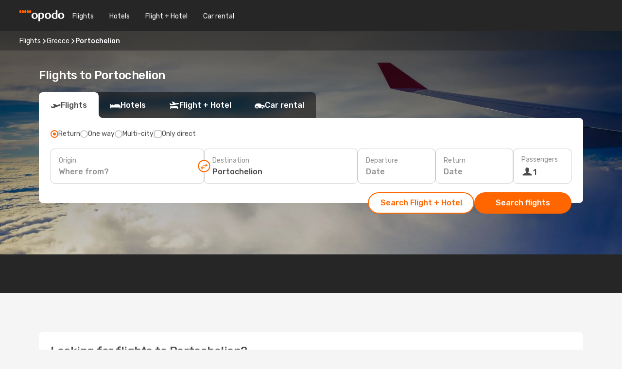

--- FILE ---
content_type: text/html;charset=utf-8
request_url: https://www.opodo.com/flights/portochelion/PKH/
body_size: 23006
content:
<!DOCTYPE html>
<html  lang="en" dir="ltr">
<head><meta charset="utf-8">
<meta name="viewport" content="width=1168">
<title>Cheap airline tickets to Portochelion - Book with Opodo</title>
<meta name="format-detection" content="telephone=no">
<link rel="preload" as="style" href="https://fonts.googleapis.com/css2?family=Rubik:wght@300;400;500;600;700&display=swap" onload="this.rel='stylesheet'">
<meta name="og:description" content="From great discounts to your favourite destinations including Portochelion to last minute travel deals, count on Opodo for all of your holiday needs.">
<meta name="og:title" content="Cheap airline tickets to Portochelion - Book with Opodo">
<meta name="robots" content="index, follow">
<meta name="og:image" content="https://a1.odistatic.net/images/landingpages/destinations/1920x800/destination-default_1920x800.jpg">
<meta name="og:type" content="website">
<meta name="description" content="From great discounts to your favourite destinations including Portochelion to last minute travel deals, count on Opodo for all of your holiday needs.">
<meta name="og:url" content="https://www.opodo.com/flights/portochelion/PKH/" rel="og:url">
<link rel="canonical" href="https://www.opodo.com/flights/portochelion/PKH/" data-hid="e3fa780">
<link rel="alternate" href="https://www.opodo.pt/voos/portochelion/PKH/" hreflang="pt">
<link rel="alternate" href="https://ae.opodo.com/ar/flights/portochelion/PKH/" hreflang="ar-AE">
<link rel="alternate" href="https://ae.opodo.com/flights/portochelion/PKH/" hreflang="en-AE">
<link rel="alternate" href="https://www.opodo.ch/flug/portochelion/PKH/" hreflang="de-CH">
<link rel="alternate" href="https://www.opodo.ch/vol/portochelion/PKH/" hreflang="fr-CH">
<link rel="alternate" href="https://www.opodo.ch/voli/portochelion/PKH/" hreflang="it-CH">
<link rel="alternate" href="https://www.opodo.de/fluege/portochelion/PKH/" hreflang="de">
<link rel="alternate" href="https://www.opodo.fr/billets-avion/portochelion/PKH/" hreflang="fr">
<link rel="alternate" href="https://www.opodo.it/voli/portochelion/PKH/" hreflang="it">
<link rel="alternate" href="https://www.opodo.es/vuelos/portochelion/PKH/" hreflang="es">
<link rel="alternate" href="https://www.opodo.pl/lot/portochelion/PKH/" hreflang="pl-PL">
<link rel="alternate" href="https://www.opodo.com.au/flights/portochelion/PKH/" hreflang="en-AU">
<link rel="alternate" href="https://www.opodo.at/fluege/portochelion/PKH/" hreflang="de-AT">
<link rel="alternate" href="https://www.opodo.co.uk/flights/portochelion/PKH/" hreflang="en-GB">
<link rel="alternate" href="https://www.opodo.dk/fly/portochelion/PKH/" hreflang="da">
<link rel="alternate" href="https://www.opodo.nl/vliegtickets/portochelion/PKH/" hreflang="nl">
<link rel="alternate" href="https://www.opodo.com/flights/portochelion/PKH/" hreflang="x-default">
<link rel="icon" href="/images/onefront/bluestone/OP/favicon.ico" type="image/x-icon" data-hid="2c9d455">
<script src="https://securepubads.g.doubleclick.net/tag/js/gpt.js" async="async"></script>
<script>
                    var gptadslots = [];
                    var googletag = googletag || {cmd:[]};
                    googletag.cmd.push(function() {
                        //Adslot 1 declaration
                        gptadslots.push(googletag.defineSlot('/4121/com_sites/opodo.com/sslp_dest', [[970,90],[970,250],[728,90]], 'top')
                            .setTargeting('pos', ['top'])
                            .addService(googletag.pubads()));
                        googletag.pubads().enableSingleRequest();
                        googletag.pubads().setTargeting('arr', [ 'PKH' ]);
                        googletag.pubads().collapseEmptyDivs();
                        googletag.enableServices();
                    });
                </script>
<link rel="shortcut icon" href="/images/onefront/bluestone/OP/favicon.ico" type="image/x-icon" data-hid="9ad5b89">
<script type="text/javascript" data-hid="1a304df">
        var CONFIG_COOKIES_PURPOSE = {
            content_personalization: ["ngStorage"]
        };

        var GA_custom_dimension = {
            label: 'cmp_ad_agreement',
            purpose: 'advertising_personalization',
            vendor: 'google'
        };

        var GA_consent = {
            label: 'google_analytics_consent',
            vendor: 'c:googleana-2kgJLL8H'
        };

        var didomiStatus = null;
        var pageLanguage = 'en';

        function setDidomiListeners() {
            window.didomiEventListeners = window.didomiEventListeners || [];
            setDidomiPush();
        }

        function setDidomiPush() {
            window.didomiEventListeners.push({
                event: 'consent.changed',
                listener: function() {
                    doActionsOnConsentChanged();
                }
            });
        }

        function doActionsOnConsentChanged() {
            updateDidomiStatus();

            setGACustomDimension();

            setGAConsentInDataLayer();
        }

        function setGACustomDimension() {
            var customDimensionValue = isConsentSet() ? isVendorEnabled(GA_custom_dimension.vendor) : false;

            pushInDatalayer(GA_custom_dimension.label, customDimensionValue);
        }

        function setGAConsentInDataLayer() {
            var consentGA = isConsentSet() ? isVendorEnabled(GA_consent.vendor) : true;

            pushInDatalayer(GA_consent.label, consentGA);
        }

        function pushInDatalayer(label, value) {
            var objPush = {};
            objPush[label] = ''+value+'';

            window.dataLayer.push(objPush);
        }

        function updateDidomiStatus() {
            didomiStatus = Didomi.getUserConsentStatusForAll();
        }

        function isCookieEnabled(cookieName) {
            return (isConsentSet() && didomiStatus.purposes.enabled.indexOf(getCookieType(cookieName)) !== -1);
        }

        function isPurposeEnabled(purposeName) {
            return didomiStatus.purposes.enabled.indexOf(purposeName) !== -1;
        }

        function isVendorEnabled(vendorName) {
            return didomiStatus.vendors.enabled.indexOf(vendorName) !== -1;
        }

        function isConsentSet() {
            return didomiStatus !== null && (didomiStatus.purposes.enabled.length !== 0 || didomiStatus.purposes.disabled.length !== 0);
        }

        function getCookieType(cookieName) {
            for (var type in CONFIG_COOKIES_PURPOSE) {
                if (CONFIG_COOKIES_PURPOSE[type].indexOf(cookieName) !== -1) {
                    return type;
                }
            }
        }

        setDidomiListeners();
    </script>
<script type="text/javascript" data-hid="4a299c0">
        //Read Cookies
        var cookiesArray = [],
            cookies,
            mktTrack,
            mktportal,
            device_gtm = 'D',
            id_gtm = 'GTM-KKLQKF';

        function initReadCookies() {
            cookiesArray.push(document.cookie.match(/(device=[^;]+)/)[0]);

            mktTrack = document.cookie.match(/((mktTrack)=[^;]+)/);
            mktportal = document.cookie.match(/((mktportal)=[^;]+)/);

            mktTrack ? cookiesArray.push(mktTrack[0]) : '';
            mktportal ? cookiesArray.push(mktportal[0]) : '';

            cookies = createCookieObj(cookiesArray);

            if(cookies.device === 'tablet'){
                device_gtm = 'T';
            } else if (cookies.device === 'mobile') {
                device_gtm = 'M';
            }
        }

        function createCookieObj(c_value) {
            var obj = {},
                t_arr;

            if (c_value !== undefined) {
                for (var i = c_value.length - 1; i >= 0; i--) {
                    t_arr = c_value[i].split(/=(.+)/);
                    obj[t_arr[0]] = t_arr[1];
                }
            } else {
                obj = {
                    utmcsr: 'no_GA',
                    utmcmd: 'no_GA'
                }
            }
            return obj;
        }

        function getCookie (name) {
            const nameEQ = name + '=';
            const ca = document.cookie.split(';');
            for (let i = 0; ca.length > i; i++) {
                let c = ca[i];
                while (c.charAt(0) === ' ') { c = c.substring(1, c.length); }
                if (c.indexOf(nameEQ) === 0) { return c.substring(nameEQ.length, c.length); }
            }
            return null;
        }

        initReadCookies();
    </script>
<script type="text/javascript" data-hid="40ffd0a">
        function getParamMktportal() {
            var resultRegExp = document.location.search.match(/(MPortal|mktportal)=([^&]+)/);
            return resultRegExp !== null ? resultRegExp[2] : "";
        }

        function setCookie(name,value, days) {
            var expires = 60 * 60 * 24 * days;
            var domainName = '.opodo.com';

            if (cookies.mktportal === undefined || value !== "") {
                document.cookie = name + "=" + (value || "")  + "; max-age=" + expires + "; path=/; domain=" + domainName;

                cookies.mktportal = value;
            }
        }

        setCookie("mktportal", getParamMktportal(), 30);
    </script>
<script type="text/javascript" data-hid="15f630e">
        function getCountry() {
            return 'GB';
        }

        var dataLayerConfiguration = {
            site_type: device_gtm,
            page_url : document.location.pathname + document.location.search,
            cod_lang: 'en'+'_'+getCountry(),
            page_category: 'SSLP_flight_destinations',
            sso: sessionStorage.getItem("thirdPartyTrackingData") ? sessionStorage.getItem("thirdPartyTrackingData").search('SSO_1') !== -1 : false,
            mktsession_id: getCookie('mktSession') || '',
        };

        var dataLayerABConf = {};

        if(cookies.mktportal) {
            dataLayerABConf.mktportal = cookies.mktportal;
        }

        (function prepareDataLayerConfiguration() {
            for (var property in dataLayerABConf) {
                if (dataLayerABConf.hasOwnProperty(property)) {
                    dataLayerConfiguration[property] = dataLayerABConf[property];
                }
            }
        })();

        analyticsEvent = function() {};
        window.dataLayer = window.dataLayer || [];

        dataLayer.push(dataLayerConfiguration);

        // Init custom dimensions
        setGACustomDimension();
        setGAConsentInDataLayer();
    </script>
<script type="text/javascript" data-hid="196944d">
        var tc_values = cookies.mktTrack ? cookies.mktTrack.match(/([^|]+)/g) : undefined,
        tc_obj = createCookieObj(tc_values),
        tc_device = cookies.device.substring(0,1),
        DEFAULT_UTM_SOURCE = 'google',
        DEFAULT_UTM_MEDIUM = 'cpc',
        arrival_city_code = 'PKH',
        departure_city_code = '';

        /**
         * @brief This function reads cookies and updates  value for variables tc_vars.mkt_utm.
         * @pre tc_vars object should be created before
         * @post tc_vars.mkt_utm_campaign_cookie, tc_vars.mkt_utm_source_cookie and tc_vars.mkt_utm_medium_cookie
         * are updated with the mktTrack cookie values.
         */
        function updateUtm() {
            initReadCookies();
            let tc_values = cookies.mktTrack ? cookies.mktTrack.match(/([^|]+)/g) : undefined;
            tc_obj = createCookieObj(tc_values);

            tc_vars.mkt_utm_campaign_cookie = tc_obj.utmccn || '';
            tc_vars.mkt_utm_source_cookie = tc_obj.utmcsr || '';
            tc_vars.mkt_utm_medium_cookie = tc_obj.utmcmd || '';

            (function checkAndSetGAClientId(maxCalls = 10, currentCall = 0) {
                const gaClientId = getGoogleAnalyticsClientId(getCookie('_ga'));
                if (gaClientId) {
                    window.tc_vars = window.tc_vars || {};
                    window.tc_vars.ext_ga_client_id = gaClientId;
                } else if (currentCall < maxCalls) {
                    setTimeout(() => checkAndSetGAClientId(maxCalls, currentCall + 1), 800);
                }
            })();
        }

        function getGoogleAnalyticsClientId(cookieValue) {
            if (cookieValue) {
                const parts = cookieValue.split('.');
                if (parts.length === 4) {
                    return parts[2] + '.' + parts[3];
                }
            }
            return '';
        }
    </script>
<script type="text/javascript" data-hid="bd33ae">
        //gclid is a tracking parameter used by Google to pass information to Google Analytics and Adwords
        if (tc_obj.utmgclid) {
            tc_obj.utmcsr = DEFAULT_UTM_SOURCE;
            tc_obj.utmcmd = DEFAULT_UTM_MEDIUM;
        }

        var tc_vars = {
            env_template : 'sslp',
            env_work : 'prod',
            env_market : getCountry(),
            env_language : 'en',
            env_site_type: tc_device,
            env_brand_code: 'O',
            env_brand: 'opodo',
            env_currency_code: 'EUR',
            page_category: 'sslp',
            page_url: window.location.href.split('?')[0],
            page_name: 'sslp_Flight_Destinations',
            mkt_utm_campaign_cookie: tc_obj.utmccn || '',
            mkt_utm_source_cookie: tc_obj.utmcsr || '',
            mkt_utm_medium_cookie: tc_obj.utmcmd || '',
            mkt_utm_content_cookie: tc_obj.utmcct || '',
            mkt_utm_term_cookie: tc_obj.utmctr || '',
            mkt_portal: cookies.mktportal || '',
            flight_arrival_city_code: arrival_city_code,
            flight_departure_city_code: departure_city_code,
            edo_browser_id: sessionStorage.getItem('tc_vars') ? JSON.parse(sessionStorage.getItem('tc_vars'))?.edo_browser_id : '',
        };
    </script>
<script type="text/javascript" data-hid="30ab8af">
        function reloadTMSContainer () {
            tC.container.reload({events: {page: [{},{}]}});
        }
    </script>
<script async onload="reloadTMSContainer()" src="//cdn.tagcommander.com/4250/tc_eDreamsODIGEO_79.js" data-hid="12eab05"></script>
<script type="text/javascript" data-hid="4bb012b">
        function setDidomiConfig() {
            const config = {
                app: {
                    privacyPolicyURL: 'https://www.opodo.com/privacy-policy/',
                },
                languages: {
                    enabled: [pageLanguage],
                    default: pageLanguage
                }
            };

            window.didomiConfig = config;
        }

        window.didomiOnReady = window.didomiOnReady || [];
        window.didomiOnReady.push(didomiReady);


        function didomiReady() {
            updateDidomiStatus();

            setGACustomDimension();

            setGAConsentInDataLayer();

            updateUtm();

            loadGTM(window,document,'script','dataLayer',id_gtm);

            if (window?.dataLayer) {
                window.dataLayer[0].didomiExperimentId = window?.tc_array_events?.didomiExperimentId;
                window.dataLayer[0].didomiExperimentUserGroup = window?.tc_array_events?.didomiExperimentUserGroup;
            }
        }

        function didomiTimeout() {
            if (!didomiStatus) {
                loadGTM(window,document,'script','dataLayer',id_gtm);
                tC.event.didomiReady(window, {"didomiVendorsConsent": "fallBackConsent"});
            }
        }

        function didomiLoader() {
            setTimeout(didomiTimeout, 5000);

            didomiLoadScript('c81d422d-223b-4c8a-8b2e-099d6fa3acb9');
        }

        function didomiLoadScript(didomiApiKey) {
            window.gdprAppliesGlobally=true;
            function a(e){
                if(!window.frames[e]){
                    if(document.body&&document.body.firstChild){
                        var t=document.body;
                        var n=document.createElement("iframe");
                        n.style.display="none";
                        n.name=e;
                        n.title=e;
                        t.insertBefore(n,t.firstChild)
                    }
                    else{
                        setTimeout(function(){a(e)},5)
                    }
                }
            }
            function e(n,r,o,c,s){
                function e(e,t,n,a){
                    if(typeof n!=="function"){return}
                    if(!window[r]){
                        window[r]=[]
                    }
                    var i=false;
                    if(s){
                        i=s(e,t,n)
                    }
                    if(!i){
                        window[r].push({command:e,parameter:t,callback:n,version:a})
                    }
                }
                e.stub=true;
                function t(a){
                    if(!window[n]||window[n].stub!==true){return}
                    if(!a.data){return}
                    var i=typeof a.data==="string";
                    var e;
                    try{e=i?JSON.parse(a.data):a.data}
                    catch(t){return}
                    if(e[o]){
                        var r=e[o];
                        window[n](r.command,r.parameter,function(e,t){
                            var n={};
                            n[c]={returnValue:e,success:t,callId:r.callId};
                            a.source.postMessage(i?JSON.stringify(n):n,"*")
                        },r.version)
                    }
                }
                if("undefined"[n]!=="function"){
                    window[n]=e;
                    if(window.addEventListener){
                        window.addEventListener("message",t,false)
                    }
                    else{
                        window.attachEvent("onmessage",t)}
                }
            }
            e("__tcfapi","__tcfapiBuffer","__tcfapiCall","__tcfapiReturn");a("__tcfapiLocator");

            (function(e){
                var t=document.createElement("script");
                t.id="spcloader";
                t.type="text/javascript";
                t.async=true;
                t.src="https://sdk.privacy-center.org/"+e+"/loader.js?target="+document.location.hostname;t.charset="utf-8";
                var n=document.getElementsByTagName("script")[0];
                n.parentNode.insertBefore(t,n)
            })(didomiApiKey);
        }

        setDidomiConfig();

       didomiLoader();
    </script>
<script type="text/javascript" data-hid="7f260c0">
        domainName = 'opodo.com';
        domainNameSearch = 'www.opodo.com';
        //If an AB test is running the placeholder will be replaced by a push instruction
        //to set the ga custom dimensions with the value of MultitestCfg partitions winners:

        var countryCode = getCountry();
        var lang = 'en';
    </script>
<script type="text/javascript" data-hid="f37a6b">
        function loadGTM (w,d,s,l,i){w[l]=w[l]||[];w[l].push({'gtm.start':
        new Date().getTime(),event:'gtm.js'});var f=d.getElementsByTagName(s)[0],
        j=d.createElement(s),dl=l!='dataLayer'?'&amp;l='+l:'';j.async=true;j.src=
        '//www.googletagmanager.com/gtm.js?id='+i+dl;f.parentNode.insertBefore(j,f);
        }
    </script>
<script type="text/javascript" data-hid="777b523">
        /**
         * @desc This function is used in an intervals in order to check if the mktTrack cookie value changes, in this case
         * it performs a push into dataLayer object with the new value.
         * @post If the push is done, the interval is stoped.
         */
        function mktTrackCookieUpdate(cookie) {
            dataLayer.push({'event': 'mkttrack', 'mktTrack':cookie.match(new RegExp('mktTrack=([^;]+)'))[1]});
        }

        function doTrack() {
            var mktportal = cookies["mktportal"] === undefined ? "" : cookies["mktportal"];
            track('OPGB', mktportal, 'SSLP', false, mktTrackCookieUpdate);
        }

        function loadScript(src, callback) {
            var a = document.createElement('script'),
                f = document.getElementsByTagName('head')[0];

            a.async = true;
            a.type = 'text/javascript';
            a.src = src;

            if (callback !== null){
                if (a.readyState) { // IE, incl. IE9
                    a.onreadystatechange = function() {
                        if (a.readyState == "loaded" || a.readyState == "complete") {
                            a.onreadystatechange = null;
                            callback();
                        }
                    };
                } else {
                    a.onload = function() { // Other browsers
                        callback();
                    };
                }
            }

            f.appendChild(a);
        }
    </script>
<script type="text/javascript" data-hid="7ca9d41">loadScript("/marketing-channel/client/v3/marketing-channel.min.js", doTrack);</script>
<link rel="stylesheet" href="/sslp-itinerary-frontend/static-content/_nuxt/op.074fbd8e.css">
<link rel="modulepreload" as="script" crossorigin href="/sslp-itinerary-frontend/static-content/_nuxt/entry.528f68ee.js">
<link rel="modulepreload" as="script" crossorigin href="/sslp-itinerary-frontend/static-content/_nuxt/op.1ecf794c.js">
<link rel="modulepreload" as="script" crossorigin href="/sslp-itinerary-frontend/static-content/_nuxt/usePopularRoutesLinks.14aac667.js">
<link rel="modulepreload" as="script" crossorigin href="/sslp-itinerary-frontend/static-content/_nuxt/SslpHead.b8cdc445.js">
<link rel="modulepreload" as="script" crossorigin href="/sslp-itinerary-frontend/static-content/_nuxt/common.2e7a2b1a.js">
<link rel="modulepreload" as="script" crossorigin href="/sslp-itinerary-frontend/static-content/_nuxt/nuxt-link.ae5823c5.js">
<link rel="modulepreload" as="script" crossorigin href="/sslp-itinerary-frontend/static-content/_nuxt/vue.f36acd1f.1657977d.js">
<link rel="modulepreload" as="script" crossorigin href="/sslp-itinerary-frontend/static-content/_nuxt/useFetchRouteDetails.eede1744.js">
<link rel="modulepreload" as="script" crossorigin href="/sslp-itinerary-frontend/static-content/_nuxt/useInterlink.7ab9dd23.js">
<link rel="modulepreload" as="script" crossorigin href="/sslp-itinerary-frontend/static-content/_nuxt/DestinationPageContent.45b0f7de.js">
<link rel="modulepreload" as="script" crossorigin href="/sslp-itinerary-frontend/static-content/_nuxt/PageLayout.055a8ed5.js">
<link rel="modulepreload" as="script" crossorigin href="/sslp-itinerary-frontend/static-content/_nuxt/useSearch.789287e7.js">
<link rel="modulepreload" as="script" crossorigin href="/sslp-itinerary-frontend/static-content/_nuxt/useAutocomplete.ef0cc241.js">
<link rel="modulepreload" as="script" crossorigin href="/sslp-itinerary-frontend/static-content/_nuxt/DatePicker.9b441808.js">
<link rel="modulepreload" as="script" crossorigin href="/sslp-itinerary-frontend/static-content/_nuxt/PassengerRow.1a09955f.js">
<link rel="modulepreload" as="script" crossorigin href="/sslp-itinerary-frontend/static-content/_nuxt/InfoBlocks.4228d8c9.js">
<link rel="modulepreload" as="script" crossorigin href="/sslp-itinerary-frontend/static-content/_nuxt/useInfoblocks.dcfa5366.js">
<link rel="modulepreload" as="script" crossorigin href="/sslp-itinerary-frontend/static-content/_nuxt/useWidgetVisibility.3bc70faa.js">
<link rel="modulepreload" as="script" crossorigin href="/sslp-itinerary-frontend/static-content/_nuxt/DealsContainer.0cc42742.js">
<link rel="modulepreload" as="script" crossorigin href="/sslp-itinerary-frontend/static-content/_nuxt/ViewMore.9019f490.js">
<link rel="modulepreload" as="script" crossorigin href="/sslp-itinerary-frontend/static-content/_nuxt/CardPrice.d25dd634.js">
<link rel="modulepreload" as="script" crossorigin href="/sslp-itinerary-frontend/static-content/_nuxt/SeoInterlinking.9ca26cd9.js">
<link rel="modulepreload" as="script" crossorigin href="/sslp-itinerary-frontend/static-content/_nuxt/useSeoInterlinkingLinks.e7d857f8.js">
<link rel="modulepreload" as="script" crossorigin href="/sslp-itinerary-frontend/static-content/_nuxt/SeoContent.cf1313c8.js">
<link rel="modulepreload" as="script" crossorigin href="/sslp-itinerary-frontend/static-content/_nuxt/AutoContent.e6e625b8.js">
<link rel="modulepreload" as="script" crossorigin href="/sslp-itinerary-frontend/static-content/_nuxt/useStructuredData.b0610464.js">
<link rel="modulepreload" as="script" crossorigin href="/sslp-itinerary-frontend/static-content/_nuxt/useLastMinuteLinks.3fd2929a.js">







<script type="module" src="/sslp-itinerary-frontend/static-content/_nuxt/entry.528f68ee.js" crossorigin></script></head>
<body  class="odf-bg-secondary fonts-loading loading"><div id="__nuxt"><!--[--><!--[--><header class="header"><div id="header-logo-url" class="header-logo"><svg><use href="/sslp-itinerary-frontend/static-content/_nuxt/logo-OP.e9090f22.svg#main" xlink:href="/sslp-itinerary-frontend/static-content/_nuxt/logo-OP.e9090f22.svg#main" width="100%" height="100%"></use></svg></div><div class="header-desktop-start"><div class="header-tabs odf-tabs odf-tabs-header"><!--[--><a class="header-tabs-item" href="https://www.opodo.com/flights/">Flights</a><a class="header-tabs-item" href="https://www.opodo.com/hotels/">Hotels</a><a class="header-tabs-item" href="https://www.opodo.com/flights-hotels/">Flight + Hotel</a><a class="header-tabs-item" href="https://carhire.opodo.com/en/?clientId=314911" rel="nofollow">Car rental</a><!--]--></div></div><div class="header-desktop-end"><!--[--><!--]--><div class="currencySwitcher"><button type="button" class="currencySwitcher-outside"><img src="/images/onefront/flags/flags@2x.png" class="currencySwitcher-img currencySwitcher-img-UK" alt="GB"><span>EN</span><span> (€) </span></button><div class="currencySwitcher-inside"><div class="currencySwitcher-header"><span>Opodo is now available in the following countries:</span></div><div class="currencySwitcher-main"><div class="currencySwitcher-continents"><!--[--><div class="currencySwitcher-continent"><span class="currencySwitcher-continent-title">Europe</span><div class="currencySwitcher-countries"><!--[--><a href="https://www.opodo.pt/voos/portochelion/PKH/" lang="pt-PT" class="currencySwitcher-country"><img src="/images/onefront/flags/flags@2x.png" class="currencySwitcher-img currencySwitcher-img-PT" alt="PT"><span>Portugal (€)</span></a><a href="https://www.opodo.ch/flug/portochelion/PKH/" lang="de-CH" class="currencySwitcher-country"><img src="/images/onefront/flags/flags@2x.png" class="currencySwitcher-img currencySwitcher-img-CH" alt="CH"><span>Schweiz - Deutsch (CHF)</span></a><a href="https://www.opodo.ch/vol/portochelion/PKH/" lang="fr-CH" class="currencySwitcher-country"><img src="/images/onefront/flags/flags@2x.png" class="currencySwitcher-img currencySwitcher-img-CH" alt="CH"><span>Suisse - Français (CHF)</span></a><a href="https://www.opodo.ch/voli/portochelion/PKH/" lang="it-CH" class="currencySwitcher-country"><img src="/images/onefront/flags/flags@2x.png" class="currencySwitcher-img currencySwitcher-img-CH" alt="CH"><span>Svizzera - Italiano (CHF)</span></a><a href="https://www.opodo.de/fluege/portochelion/PKH/" lang="de-DE" class="currencySwitcher-country"><img src="/images/onefront/flags/flags@2x.png" class="currencySwitcher-img currencySwitcher-img-DE" alt="DE"><span>Deutschland (€)</span></a><a href="https://www.opodo.fr/billets-avion/portochelion/PKH/" lang="fr-FR" class="currencySwitcher-country"><img src="/images/onefront/flags/flags@2x.png" class="currencySwitcher-img currencySwitcher-img-FR" alt="FR"><span>France (€)</span></a><a href="https://www.opodo.it/voli/portochelion/PKH/" lang="it-IT" class="currencySwitcher-country"><img src="/images/onefront/flags/flags@2x.png" class="currencySwitcher-img currencySwitcher-img-IT" alt="IT"><span>Italia (€)</span></a><a href="https://www.opodo.es/vuelos/portochelion/PKH/" lang="es-ES" class="currencySwitcher-country"><img src="/images/onefront/flags/flags@2x.png" class="currencySwitcher-img currencySwitcher-img-ES" alt="ES"><span>España (€)</span></a><a href="https://www.opodo.pl/lot/portochelion/PKH/" lang="pl-PL" class="currencySwitcher-country"><img src="/images/onefront/flags/flags@2x.png" class="currencySwitcher-img currencySwitcher-img-PL" alt="PL"><span>Polska (zł)</span></a><a href="https://www.opodo.at/fluege/portochelion/PKH/" lang="de-AT" class="currencySwitcher-country"><img src="/images/onefront/flags/flags@2x.png" class="currencySwitcher-img currencySwitcher-img-AT" alt="AT"><span>Österreich (€)</span></a><a href="https://www.opodo.co.uk/flights/portochelion/PKH/" lang="en-UK" class="currencySwitcher-country"><img src="/images/onefront/flags/flags@2x.png" class="currencySwitcher-img currencySwitcher-img-UK" alt="UK"><span>United Kingdom (£)</span></a><a href="https://www.opodo.dk/fly/portochelion/PKH/" lang="da-DK" class="currencySwitcher-country"><img src="/images/onefront/flags/flags@2x.png" class="currencySwitcher-img currencySwitcher-img-DK" alt="DK"><span>Danmark (kr.)</span></a><a href="https://www.opodo.nl/vliegtickets/portochelion/PKH/" lang="nl-NL" class="currencySwitcher-country"><img src="/images/onefront/flags/flags@2x.png" class="currencySwitcher-img currencySwitcher-img-NL" alt="NL"><span>Nederland (€)</span></a><!--]--></div></div><div class="currencySwitcher-continent"><span class="currencySwitcher-continent-title">Asia</span><div class="currencySwitcher-countries"><!--[--><a href="https://ae.opodo.com/ar/flights/portochelion/PKH/" lang="ar-AE" class="currencySwitcher-country"><img src="/images/onefront/flags/flags@2x.png" class="currencySwitcher-img currencySwitcher-img-AE" alt="AE"><span>United Arab Emirates - العربية (د.إ.)</span></a><a href="https://ae.opodo.com/flights/portochelion/PKH/" lang="en-AE" class="currencySwitcher-country"><img src="/images/onefront/flags/flags@2x.png" class="currencySwitcher-img currencySwitcher-img-AE" alt="AE"><span>United Arab Emirates - English (AED)</span></a><!--]--></div></div><div class="currencySwitcher-continent"><span class="currencySwitcher-continent-title">Oceania</span><div class="currencySwitcher-countries"><!--[--><a href="https://www.opodo.com.au/flights/portochelion/PKH/" lang="en-AU" class="currencySwitcher-country"><img src="/images/onefront/flags/flags@2x.png" class="currencySwitcher-img currencySwitcher-img-AU" alt="AU"><span>Australia ($)</span></a><!--]--></div></div><!--]--></div><!----></div><div class="currencySwitcher-footer"><button type="button">Close</button></div></div></div></div></header><section class="searcher" style="background-image:linear-gradient(rgba(0, 0, 0, 0.5), rgba(0, 0, 0, 0)), url(/images/landingpages/destinations/1920x800/destination-default_1920x800.jpg);background-position-y:0%;"><div class="breadcrumb breadcrumb__dark"><ol class="breadcrumb-list" vocab="http://schema.org/" typeof="BreadcrumbList"><!--[--><li property="itemListElement" typeof="ListItem" class="breadcrumb-item"><a href="https://www.opodo.com/flights/" property="item" typeof="WebPage"><span class="breadcrumb-content" property="name">Flights</span></a><i class="odf-icon odf-icon-s odf-icon-arrow-right" aria-hidden="true"></i><meta property="position" content="1"></li><li property="itemListElement" typeof="ListItem" class="breadcrumb-item"><a href="https://www.opodo.com/flights/greece/GR/" property="item" typeof="WebPage"><span class="breadcrumb-content" property="name">Greece</span></a><i class="odf-icon odf-icon-s odf-icon-arrow-right" aria-hidden="true"></i><meta property="position" content="2"></li><li property="itemListElement" typeof="ListItem" class="breadcrumb-item"><span class="is-current breadcrumb-content" property="name">Portochelion</span><!----><meta property="position" content="3"></li><!--]--></ol></div><header><!----><h1>Flights to Portochelion</h1></header><div class="searcher-body"><div><div class="searchBox"><!----><div class="searchBox-tabs"><div class="active" id="flightsTab"><i class="odf-icon-flight" aria-hidden="true"></i><span>Flights</span></div><div class="" id="hotelsTab"><i class="odf-icon-hotel" aria-hidden="true"></i><span>Hotels</span></div><div class="" id="flightsHotelTab"><i class="odf-icon-flight-hotel" aria-hidden="true"></i><span>Flight + Hotel</span></div><!----><div class="" id="carsTab"><i class="odf-icon-car" aria-hidden="true"></i><span>Car rental</span></div></div><div class="searchBox-content"><div class="searchBox-flightsTypes"><input id="return-radioButton" type="radio" checked><label class="searchBox-flightsType searchBox-flightsType-label" for="return-radioButton"><i aria-hidden="true"></i><span id="return-label">Return</span></label><input id="oneWay-radioButton" type="radio"><label class="searchBox-flightsType searchBox-flightsType-label" for="oneWay-radioButton"><i aria-hidden="true"></i><span id="oneWay-label">One way </span></label><input id="multiStop-radioButton" type="radio"><label class="searchBox-flightsType searchBox-flightsType-label" for="multiStop-radioButton"><i aria-hidden="true"></i><span id="multistop-label">Multi-city</span></label><div class="searchBox-flightsTypes-separator"></div><input id="direct-flights-checkbox" type="checkbox"><label class="searchBox-flightsType searchBox-flightsType-label searchBox-flightsType--direct" for="direct-flights-checkbox"><i class="odf-icon-tick" aria-hidden="true"></i><span>Only direct</span></label></div><!----><div class="searchBox-body"><div class="searchBox-rows"><div style="display:none;" class="searchBox-calendar"><div class="searchBox-calendar-window"><div class="datepicker" style="transform:translateX(0px);"><!--[--><!--]--><!--[--><!--]--></div></div><div class="searchBox-calendar-arrow-container-left"><button class="searchBox-calendar-arrow" disabled><i class="odf-icon odf-icon-arrow-left" aria-hidden="true"></i></button></div><div class="searchBox-calendar-arrow-container-right"><button class="searchBox-calendar-arrow"><i class="odf-icon odf-icon-arrow-right" aria-hidden="true"></i></button></div><div class="searchBox-close"><!----><!----><button id="done-button" class="button-primary button__fit mis-auto">Close</button></div></div><!--[--><div class="searchBox-row"><div class="searchBox-row-inputs"><div class="searchBox-row-cities searchBox-row-collapse"><div id="ORIGIN-location-0" class="searchBox-box"><!----><label>Origin</label><!--[--><input value="" placeholder="Where from?" type="text" maxlength="128" autocapitalize="off" autocorrect="off" autocomplete="off" spellcheck="false"><!----><!--]--><!----><!----></div><button class="searchBox-swapButton" type="button"><i class="searchBox-swapButton-icon" aria-hidden="true"></i></button><div id="DESTINATION-location-0" class="searchBox-box"><!----><label>Destination</label><!--[--><input value="" placeholder="Where to?" type="text" maxlength="128" autocapitalize="off" autocorrect="off" autocomplete="off" spellcheck="false"><!----><!--]--><!----><!----></div></div><div class="searchBox-row-dates searchBox-row-collapse"><div id="OUTBOUND-date-0" class="searchBox-box searchBox-box-date"><!----><label>Departure</label><span class="searchBox-box-placeholder">Date</span><!----><!----></div><div id="INBOUND-date-0" class="searchBox-box searchBox-box-date"><!----><label>Return</label><span class="searchBox-box-placeholder">Date</span><!----><!----></div></div></div><div class="searchBox-row-action"><!--[--><div id="passenger-selector" class="searchBox-box searchBox-box-passengers"><label>Passengers</label><div class="searchBox-passengers-input"><i class="odf-icon-pax" aria-hidden="true"></i><span class="searchBox-box-plain-text">1</span></div></div><!----><!--]--><!----><!----></div></div><!--]--></div><!----></div><!----><div class="searchBox-buttons"><button id="search-dp-btn">Search Flight + Hotel</button><button id="search-btn">Search flights</button><!----><!----></div></div><!----></div></div></div><div class="trustpilot-container"><div class="trustpilot"><span></span></div></div></section><div class="promo-static-banner promo-banner-id__hotel-super-sale promo-static-banner__align-center" style="--bg-image:url(&#39;/images/campaign/flash_sale/202512_sslp/SSLP-banner-DESKTOP-OP-en.png&#39;);"><div class="promo-static-banner-img"></div><!----></div><!----><!----><div class="advertBanner"><div id="top" style="display:none;"></div></div><!----><!--[--><!----><!----><!----><div class="charts"><!----><!----></div><section id="expert-advise" class="widgetSeoContainer"><!--[--><!--[--><!----><div id="attractions"><h2>Looking for flights to Portochelion?</h2><div><p>Whether you're going on a holiday or taking a quick city break, you can be sure Opodo has your best ticket  to Portochelion. Search, compare and get great deals on your air ticket thanks to our speedy search engine and large selection of cheap flights from both standard and low cost airlines. How easy is booking a holiday with Opodo, exactly? Well, it is as quick and simple as indicating your travel dates, choosing a departure time that best fits your needs, then selecting number of layovers, and finally, deciding on whether or not to include any additional perks like car or hotel. And just like that, your holiday booking is complete and you are on your way to a holiday in Portochelion!</p></div></div><!----><!--]--><!--]--></section><!----><section class="seoInterlinking"><header id="interlinking"><p class="seoInterlinking__title">Plan your trip</p></header><div class="seoInterlinking-tabs"><!--[--><span class="active">Popular Cities</span><!--]--></div><!--[--><ul style=""><!--[--><li><a href="https://www.opodo.com/flights/sparta/SPJ/">Flights to Sparta</a></li><li><a href="https://www.opodo.com/flights/athens/ATH/">Flights to Athens</a></li><li><a href="https://www.opodo.com/flights/kalamata/KLX/">Flights to Kalamata</a></li><li><a href="https://www.opodo.com/flights/kythira/KIT/">Flights to Kythira</a></li><li><a href="https://www.opodo.com/flights/milos/MLO/">Flights to Milos</a></li><li><a href="https://www.opodo.com/flights/syros-island/JSY/">Flights to Syros Island</a></li><li><a href="https://www.opodo.com/flights/patrai/GPA/">Flights to Patrai</a></li><li><a href="https://www.opodo.com/flights/paros/PAS/">Flights to Paros</a></li><li><a href="https://www.opodo.com/flights/mykonos/JMK/">Flights to Mykonos</a></li><li><a href="https://www.opodo.com/flights/naxos/JNX/">Flights to Naxos</a></li><li><a href="https://www.opodo.com/flights/zakynthos-island/ZTH/">Flights to Zakynthos Island</a></li><li><a href="https://www.opodo.com/flights/skiathos/JSI/">Flights to Skiathos</a></li><li><a href="https://www.opodo.com/flights/agrinion/AGQ/">Flights to Agrinion</a></li><li><a href="https://www.opodo.com/flights/skyros/SKU/">Flights to Skyros</a></li><li><a href="https://www.opodo.com/flights/chania/CHQ/">Flights to Chania</a></li><li><a href="https://www.opodo.com/flights/volos/VOL/">Flights to Volos</a></li><li><a href="https://www.opodo.com/flights/thira-santorini/JTR/">Flights to Thira - Santorini</a></li><li><a href="https://www.opodo.com/flights/kefallinia/EFL/">Flights to Kefallinia</a></li><li><a href="https://www.opodo.com/flights/larisa/LRA/">Flights to Larisa</a></li><li><a href="https://www.opodo.com/flights/preveza-lefkada/PVK/">Flights to Preveza - Lefkada</a></li><li><a href="https://www.opodo.com/flights/ikaria-island/JIK/">Flights to Ikaria Island</a></li><li><a href="https://www.opodo.com/flights/irakleion/HER/">Flights to Irakleion</a></li><li><a href="https://www.opodo.com/flights/chios/JKH/">Flights to Chios</a></li><li><a href="https://www.opodo.com/flights/astypalaia-island/JTY/">Flights to Astypalaia Island</a></li><!--]--></ul><!--]--></section><!----><!--]--><footer class="page-footer"><div class="footer-legal"><svg class="footer-legal-logo"><use href="/sslp-itinerary-frontend/static-content/_nuxt/logo-OP.e9090f22.svg#main" xlink:href="/sslp-itinerary-frontend/static-content/_nuxt/logo-OP.e9090f22.svg#main" width="100%" height="100%"></use></svg><div class="footer-legal-links"><a class="legal-link" href="https://www.opodo.com/terms-and-conditions/" target="_blank" rel="nofollow">Terms and conditions</a><a class="legal-link" href="https://www.opodo.com/cookie-policy/" target="_blank" rel="nofollow">Cookies policy</a><a class="legal-link" href="https://www.opodo.com/privacy-policy/" target="_blank" rel="nofollow">Privacy policy</a><!----></div><span>© Opodo 2025. All rights reserved. Vacaciones eDreams, S.L. Sociedad unipersonal, Calle de Manzanares, nº 4, Planta 1º, Oficina 108, 28005, Madrid, Spain, with VAT number B-61965778. Registered in Commercial Register of Madrid, Volume 36897, Sheet 121 Page M-660117. Travel Agency Licence GC88MD. IATA-accredited agent. To contact us about your booking, you can do so immediately via our <a href="https://www.opodo.com/travel/support-area/" target="_blank"><u>help centre</u></a> or contact our agents <a href="/cdn-cgi/l/email-protection#5734222423383a3225243225213e34327a323917343839233634237938273833387934383a"><u>here</u></a>.</span><div class="footer-legal-icons"><div class="footer-legal-icon-iata"></div><div class="footer-legal-icon-secure"></div></div></div></footer><div id="teleports"></div><!-- This page was rendered at 2025-12-27T17:33:30.253Z --><!--]--><!--]--></div><script data-cfasync="false" src="/cdn-cgi/scripts/5c5dd728/cloudflare-static/email-decode.min.js"></script><script type="application/json" id="__NUXT_DATA__" data-ssr="true">[["Reactive",1],{"data":2,"state":681,"_errors":1291,"serverRendered":34},{"$H4CJSWSG7G":3,"$ndu7nZqKwc":14,"seoCrossLinking":16,"page-content":123,"alternRoutesCity":548,"seoInterlinkingFlightsDestinationToCountry":549,"popularRoutesDestination":550,"seoInterlinkingCity":551,"$FwQMSNhf4c":672,"$fVT2ThPhW0":676,"$uyVOezENCz":678},{"code":4,"brand":5,"desktopUrl":6,"currency":7,"defaultLocale":11,"defaultCountry":12,"locales":13,"url":6},"OPGB","OP","www.opodo.com",{"code":8,"unicodeCurrenciesSymbol":9,"htmlCurrencySymbol":10},"EUR","€","&#8364;","en",null,[11],{"apiKey":15},"c81d422d-223b-4c8a-8b2e-099d6fa3acb9",[17,26,37,41,49,55,61,65,70,74,81,90,97,101,107,116],{"urlText":18,"url":19,"currencySymbol":9,"country":20,"countryCode":21,"currencyCode":8,"languageCode":22,"hasSeveralLanguages":23,"languageName":24,"continent":25},"Voos para Portochelion","https://www.opodo.pt/voos/portochelion/PKH/","Portugal","PT","pt",false,"português","Europe",{"urlText":27,"url":28,"currencySymbol":29,"country":30,"countryCode":31,"currencyCode":32,"languageCode":33,"hasSeveralLanguages":34,"languageName":35,"continent":36},"رحلات جوية إلى Portochelion","https://ae.opodo.com/ar/flights/portochelion/PKH/","د.إ.‏","United Arab Emirates","AE","AED","ar",true,"العربية","Asia",{"urlText":38,"url":39,"currencySymbol":32,"country":30,"countryCode":31,"currencyCode":32,"languageCode":11,"hasSeveralLanguages":34,"languageName":40,"continent":36},"Flights to Portochelion","https://ae.opodo.com/flights/portochelion/PKH/","English",{"urlText":42,"url":43,"currencySymbol":44,"country":45,"countryCode":46,"currencyCode":44,"languageCode":47,"hasSeveralLanguages":34,"languageName":48,"continent":25},"Flüge nach Portochelion","https://www.opodo.ch/flug/portochelion/PKH/","CHF","Schweiz","CH","de","Deutsch",{"urlText":50,"url":51,"currencySymbol":44,"country":52,"countryCode":46,"currencyCode":44,"languageCode":53,"hasSeveralLanguages":34,"languageName":54,"continent":25},"Vols vers Portochelion","https://www.opodo.ch/vol/portochelion/PKH/","Suisse","fr","français",{"urlText":56,"url":57,"currencySymbol":44,"country":58,"countryCode":46,"currencyCode":44,"languageCode":59,"hasSeveralLanguages":34,"languageName":60,"continent":25},"Voli  Portochelion","https://www.opodo.ch/voli/portochelion/PKH/","Svizzera","it","italiano",{"urlText":42,"url":62,"currencySymbol":9,"country":63,"countryCode":64,"currencyCode":8,"languageCode":47,"hasSeveralLanguages":23,"languageName":48,"continent":25},"https://www.opodo.de/fluege/portochelion/PKH/","Deutschland","DE",{"urlText":66,"url":67,"currencySymbol":9,"country":68,"countryCode":69,"currencyCode":8,"languageCode":53,"hasSeveralLanguages":23,"languageName":54,"continent":25},"Vols à Portochelion","https://www.opodo.fr/billets-avion/portochelion/PKH/","France","FR",{"urlText":56,"url":71,"currencySymbol":9,"country":72,"countryCode":73,"currencyCode":8,"languageCode":59,"hasSeveralLanguages":23,"languageName":60,"continent":25},"https://www.opodo.it/voli/portochelion/PKH/","Italia","IT",{"urlText":75,"url":76,"currencySymbol":9,"country":77,"countryCode":78,"currencyCode":8,"languageCode":79,"hasSeveralLanguages":34,"languageName":80,"continent":25},"Vuelos a Portochelion","https://www.opodo.es/vuelos/portochelion/PKH/","España","ES","es","español",{"urlText":82,"url":83,"currencySymbol":84,"country":85,"countryCode":86,"currencyCode":87,"languageCode":88,"hasSeveralLanguages":23,"languageName":89,"continent":25},"Tani lot do Portochelion","https://www.opodo.pl/lot/portochelion/PKH/","zł","Polska","PL","PLN","pl","polski",{"urlText":38,"url":91,"currencySymbol":92,"country":93,"countryCode":94,"currencyCode":95,"languageCode":11,"hasSeveralLanguages":23,"languageName":40,"continent":96},"https://www.opodo.com.au/flights/portochelion/PKH/","$","Australia","AU","AUD","Oceania",{"urlText":42,"url":98,"currencySymbol":9,"country":99,"countryCode":100,"currencyCode":8,"languageCode":47,"hasSeveralLanguages":23,"languageName":48,"continent":25},"https://www.opodo.at/fluege/portochelion/PKH/","Österreich","AT",{"urlText":38,"url":102,"currencySymbol":103,"country":104,"countryCode":105,"currencyCode":106,"languageCode":11,"hasSeveralLanguages":23,"languageName":40,"continent":25},"https://www.opodo.co.uk/flights/portochelion/PKH/","£","United Kingdom","UK","GBP",{"urlText":108,"url":109,"currencySymbol":110,"country":111,"countryCode":112,"currencyCode":113,"languageCode":114,"hasSeveralLanguages":23,"languageName":115,"continent":25},"Flyvninger til Portochelion","https://www.opodo.dk/fly/portochelion/PKH/","kr.","Danmark","DK","DKK","da","dansk",{"urlText":117,"url":118,"currencySymbol":9,"country":119,"countryCode":120,"currencyCode":8,"languageCode":121,"hasSeveralLanguages":23,"languageName":122,"continent":25},"Vluchten naar Portochelion","https://www.opodo.nl/vliegtickets/portochelion/PKH/","Nederland","NL","nl","Nederlands",{"images":124,"metas":127,"headings":151,"crossLinks":187,"pageData":252,"parameters":533},{"sslpDynpackVacationSmall":125,"sslpFlightsAirlineMobileBackground":125,"sslpFlightsAirlineBackground":125,"sslpDynpackVacationMobileBackground":125,"sslpFlightsDestinationLarge":125,"sslpFlightsDestinationMobileBackground":126,"sslpFlightsDestinationBackground":126,"sslpFlightsDestinationSmall":125,"sslpFlightsDestinationMedium":125,"sslpDynpackVacationBackground":125,"sslpFlightsDestinationMini":125},"","/images/landingpages/destinations/1080x450/destination-default_1080x450.jpg",[128,131,134,136,139,141,144,147,149],{"key":129,"value":130},"og:description","From great discounts to your favourite destinations including {var.destinationName} to last minute travel deals, count on Opodo for all of your holiday needs.",{"key":132,"value":133},"og:title","Cheap airline tickets to {var.destinationName} - Book with Opodo",{"key":135,"value":133},"title",{"key":137,"value":138},"robots","index, follow",{"key":140,"value":125},"canonical",{"key":142,"value":143},"og:image","https://a1.odistatic.net/images/landingpages/destinations/1920x800/destination-default_1920x800.jpg",{"key":145,"value":146},"og:type","website",{"key":148,"value":130},"description",{"key":150,"value":125},"og:url",{"name":152,"title":153,"content":154,"headings":155},"mainHeading","Flights to {var.destinationName}","Search for cheap flights and choose among thousands of options with Opodo starting at €{var.lowestPrice}",[156,177,181,184],{"name":157,"title":158,"content":12,"headings":159},"travelTo","Holidays to {var.destinationName}",[160,163,166,171,174],{"name":161,"title":12,"content":12,"headings":162},"thingsToDo",[],{"name":164,"title":12,"content":12,"headings":165},"highlightsMonth",[],{"name":167,"title":168,"content":169,"headings":170},"attractions","Looking for flights to {var.destinationName}?","\u003Cp>Whether you're going on a holiday or taking a quick city break, you can be sure Opodo has your best ticket  to {var.destinationName}. Search, compare and get great deals on your air ticket thanks to our speedy search engine and large selection of cheap flights from both standard and low cost airlines. How easy is booking a holiday with Opodo, exactly? Well, it is as quick and simple as indicating your travel dates, choosing a departure time that best fits your needs, then selecting number of layovers, and finally, deciding on whether or not to include any additional perks like car or hotel. And just like that, your holiday booking is complete and you are on your way to a holiday in {var.destinationName}!\u003C/p>",[],{"name":172,"title":12,"content":12,"headings":173},"destinationPlan",[],{"name":175,"title":12,"content":12,"headings":176},"airports",[],{"name":178,"title":179,"content":12,"headings":180},"lastMinuteFlights","Fly with last minute deals to {var.destinationName}",[],{"name":182,"title":12,"content":12,"headings":183},"blogPosts",[],{"name":185,"title":12,"content":12,"headings":186},"faqs",[],[188,192,196,200,204,208,212,216,220,224,228,232,236,240,244,248],{"url":19,"country":189,"currency":190,"locale":191,"continent":25,"multilocale":23},{"code":21,"name":20},{"code":8,"htmlCurrencySymbol":9,"unicodeCurrenciesSymbol":9},"pt_PT",{"url":28,"country":193,"currency":194,"locale":195,"continent":36,"multilocale":34},{"code":31,"name":30},{"code":32,"htmlCurrencySymbol":29,"unicodeCurrenciesSymbol":29},"ar_AE",{"url":39,"country":197,"currency":198,"locale":199,"continent":36,"multilocale":34},{"code":31,"name":30},{"code":32,"htmlCurrencySymbol":32,"unicodeCurrenciesSymbol":32},"en_AE",{"url":43,"country":201,"currency":202,"locale":203,"continent":25,"multilocale":34},{"code":46,"name":45},{"code":44,"htmlCurrencySymbol":44,"unicodeCurrenciesSymbol":44},"de_CH",{"url":51,"country":205,"currency":206,"locale":207,"continent":25,"multilocale":34},{"code":46,"name":52},{"code":44,"htmlCurrencySymbol":44,"unicodeCurrenciesSymbol":44},"fr_CH",{"url":57,"country":209,"currency":210,"locale":211,"continent":25,"multilocale":34},{"code":46,"name":58},{"code":44,"htmlCurrencySymbol":44,"unicodeCurrenciesSymbol":44},"it_CH",{"url":62,"country":213,"currency":214,"locale":215,"continent":25,"multilocale":23},{"code":64,"name":63},{"code":8,"htmlCurrencySymbol":9,"unicodeCurrenciesSymbol":9},"de_DE",{"url":67,"country":217,"currency":218,"locale":219,"continent":25,"multilocale":23},{"code":69,"name":68},{"code":8,"htmlCurrencySymbol":9,"unicodeCurrenciesSymbol":9},"fr_FR",{"url":71,"country":221,"currency":222,"locale":223,"continent":25,"multilocale":23},{"code":73,"name":72},{"code":8,"htmlCurrencySymbol":9,"unicodeCurrenciesSymbol":9},"it_IT",{"url":76,"country":225,"currency":226,"locale":227,"continent":25,"multilocale":23},{"code":78,"name":77},{"code":8,"htmlCurrencySymbol":9,"unicodeCurrenciesSymbol":9},"es_ES",{"url":83,"country":229,"currency":230,"locale":231,"continent":25,"multilocale":23},{"code":86,"name":85},{"code":87,"htmlCurrencySymbol":84,"unicodeCurrenciesSymbol":84},"pl_PL",{"url":91,"country":233,"currency":234,"locale":235,"continent":96,"multilocale":23},{"code":94,"name":93},{"code":95,"htmlCurrencySymbol":92,"unicodeCurrenciesSymbol":92},"en_AU",{"url":98,"country":237,"currency":238,"locale":239,"continent":25,"multilocale":23},{"code":100,"name":99},{"code":8,"htmlCurrencySymbol":9,"unicodeCurrenciesSymbol":9},"de_AT",{"url":102,"country":241,"currency":242,"locale":243,"continent":25,"multilocale":23},{"code":105,"name":104},{"code":106,"htmlCurrencySymbol":103,"unicodeCurrenciesSymbol":103},"en_UK",{"url":109,"country":245,"currency":246,"locale":247,"continent":25,"multilocale":23},{"code":112,"name":111},{"code":113,"htmlCurrencySymbol":110,"unicodeCurrenciesSymbol":110},"da_DK",{"url":118,"country":249,"currency":250,"locale":251,"continent":25,"multilocale":23},{"code":120,"name":119},{"code":8,"htmlCurrencySymbol":9,"unicodeCurrenciesSymbol":9},"nl_NL",{"country":253,"website":254,"city":266,"autoContent":330,"appName":336,"destination":272,"pageTemplate":337,"pageTemplateName":338,"benefitBox":339,"contentVars":343,"infoblock":346,"airports":351,"environment":356,"popularRoutes":357,"lastMinuteDeals":366,"footerLegal":374,"footerAward":378,"generatedDate":382,"applicationPage":383,"header":384,"page":388,"resourcesFolder":529,"searchBox":530},"Greece",{"code":4,"brand":5,"agentId":255,"desktopUrl":6,"mobileUrl":256,"tabletUrl":256,"currency":257,"defaultCollectionCurrency":259,"defaultLocale":11,"defaultCountry":12,"marketingLegalEntity":260,"locales":261,"defaultMarketingPortals":262},60595,"mobile.opodo.com",{"code":8,"unicodeCurrenciesSymbol":258,"htmlCurrencySymbol":10},"u20ac",{"code":8,"unicodeCurrenciesSymbol":258,"htmlCurrencySymbol":10},"EVED",[11],{"en":263},{"id":264,"code":265,"description":265,"active":34,"metasearch":23,"affiliate":12},"24043","OPODO_GB",{"geoNodeId":267,"geoNodeTypeId":268,"geoNodeTypeDescription":269,"name":270,"coordinates":278,"timeZone":281,"cityId":12,"iataCode":282,"country":283,"priority":310,"regions":12,"accommodationType":329},1078001,2,"City",{"texts":271},{"":272,"ar":273,"zh_TW":274,"ko_KR":275,"zh_CN":276,"ja_JP":277},"Portochelion","بورتوشليون","波托奇隆","포르토헬리온","波尔托车里恩","ポルトヘリ",{"latitude":279,"longitude":280},37.328056,23.144444,"Europe/Athens","PKH",{"type":284,"geoNodeId":285,"geoNodeTypeId":286,"geoNodeTypeDescription":284,"name":287,"coordinates":309,"timeZone":12,"countryCode":311,"countryCode3Letters":312,"numCountryCode":313,"continent":314,"phonePrefix":328},"Country",11300,4,{"texts":288},{"":253,"de_AT":289,"de":289,"pt":290,"it_CH":291,"ro_RO":291,"en_TH":253,"pt_BR":290,"es_US":291,"en_PH":253,"ar_SA":292,"en_PL":253,"en_DE":253,"es_MX":291,"en_HK":253,"es_ES":291,"nl_NL":293,"en_DK":253,"is_IS":294,"es_VE":291,"sv_SE":295,"es_AR":291,"da_DK":296,"en":253,"it":291,"es":291,"ar":292,"en_ID":253,"ko_KR":297,"fr_MA":298,"en_US":253,"en_AE":253,"en_IN":253,"en_EG":253,"no_NO":299,"en_ZA":253,"ru_RU":300,"el_GR":301,"it_IT":291,"en_IT":253,"pl_PL":302,"en_ES":253,"tr_TR":303,"en_AU":253,"fr":298,"fr_FR":298,"ja_JP":304,"de_DE":289,"ar_QA":292,"zh_TW":305,"de_CH":289,"en_NO":253,"es_CO":291,"en_FI":253,"es_CL":291,"ca":306,"en_NZ":253,"en_FR":253,"es_PE":291,"fr_CA":298,"en_SG":253,"fr_CH":298,"en_SE":253,"fi_FI":307,"en_GB":253,"en_CA":253,"zh_CN":308,"ar_AE":292,"pt_PT":290},"Griechenland","Grécia","Grecia","اليونان","Griekenland","Grikkland","Grekland","Grækenland","그리스","Grèce","Hellas","Греция","Ελλάδα","Grecja","Yunanistan","ギリシャ","希臘","Grècia","Kreikka","希腊",{"latitude":310,"longitude":310},0,"GR","GRC",300,{"type":315,"geoNodeId":316,"geoNodeTypeId":317,"geoNodeTypeDescription":315,"name":318,"coordinates":326,"timeZone":12,"continentId":327},"Continent",11001,5,{"texts":319},{"de":320,"no":320,"ru":321,"fi":322,"sv":320,"pt":320,"el":323,"en":25,"it":320,"fr":25,"es":320,"ja":324,"da":320,"tr":325,"nl":320},"Europa","Европа","Eurooppa","Ευρώπη","ヨーロッパ","Avrupa",{"latitude":310,"longitude":310},1,"+30","GEOGRAPHIC",{"display":23,"generationDate":331,"generationTime":332,"generatedAt":333,"questionAnswerVarReplacements":334,"validQuestionAnswers":335,"widgetConfiguration":12,"cmsCategory":12,"cmsKey":12},"2025-12-24T07:06:05.325598",7,1766556365325,{},{},"sslp-flights-destination","desktop","destination",{"generationDate":340,"generationTime":310,"generatedAt":341,"texts":342},"2025-12-24T07:06:05.334316",1766556365334,{},{"allAirportsDestinationCity":125,"coldestTemperatureDestinationCity":344,"howManyAirportsDestinationCity":345,"hottestTemperatureDestinationCity":344},"0.0","0",{"generationDate":347,"generationTime":332,"generatedAt":348,"varMap":349,"blocks":350,"category":12},"2025-12-24T07:06:05.401825",1766556365401,{},[],{"generationDate":352,"generationTime":353,"generatedAt":354,"seoAirports":355},"2025-12-24T07:06:05.310396",44,1766556365310,[],"prod",{"generationDate":358,"generationTime":359,"generatedAt":360,"routes":361,"interlinkingRoutes":362,"primeMarket":34,"minPrimePriceForRoutes":12,"minPriceForRoutes":12,"standardWidgetData":363},"2025-12-24T07:06:05.536648",35,1766556365536,[],[],{"title":364,"links":365},"category.poproutes.text",[],{"generationDate":367,"generationTime":368,"generatedAt":369,"routes":370,"interlinkingRoutes":371,"primeMarket":34,"minPrimePriceForRoutes":12,"minPriceForRoutes":12,"standardWidgetData":372},"2025-12-24T07:06:05.488126",78,1766556365488,[],[],{"title":364,"links":373},[],{"generationDate":375,"generationTime":310,"generatedAt":376,"texts":377},"2025-12-24T06:00:00.359871",1766552400359,{},{"generationDate":379,"generationTime":310,"generatedAt":380,"texts":381},"2025-12-24T06:00:00.35103",1766552400351,{},1766556365726,"templates/destination/desktop/destination",{"generationDate":385,"generationTime":310,"generatedAt":386,"texts":387},"2025-12-24T07:06:05.386849",1766556365386,{},{"city":389,"website":401,"id":282,"defaultId":12,"parentPage":407,"pageCanonicalPrefix":467,"urlCmsTextKey":12,"breadcrumbLevel":338,"localeNameMap":475,"localePageCanonicalSuffix":476,"pageUrl":478,"nearestCityWithAirport":480,"coordinates":492,"geoDestination":493,"geoDestinationDefault":500,"geonodeId":267,"destinationGeoNodeIdVarValue":267,"destinationName":527,"code":282,"jcmsid":282},{"type":269,"geoNodeId":267,"geoNodeTypeId":268,"geoNodeTypeDescription":269,"name":390,"coordinates":392,"timeZone":281,"cityId":12,"iataCode":282,"country":393,"priority":310,"regions":12,"accommodationType":329},{"texts":391},{"":272,"ar":273,"zh_TW":274,"ko_KR":275,"zh_CN":276,"ja_JP":277},{"latitude":279,"longitude":280},{"type":284,"geoNodeId":285,"geoNodeTypeId":286,"geoNodeTypeDescription":284,"name":394,"coordinates":396,"timeZone":12,"countryCode":311,"countryCode3Letters":312,"numCountryCode":313,"continent":397,"phonePrefix":328},{"texts":395},{"":253,"de_AT":289,"de":289,"pt":290,"it_CH":291,"ro_RO":291,"en_TH":253,"pt_BR":290,"es_US":291,"en_PH":253,"ar_SA":292,"en_PL":253,"en_DE":253,"es_MX":291,"en_HK":253,"es_ES":291,"nl_NL":293,"en_DK":253,"is_IS":294,"es_VE":291,"sv_SE":295,"es_AR":291,"da_DK":296,"en":253,"it":291,"es":291,"ar":292,"en_ID":253,"ko_KR":297,"fr_MA":298,"en_US":253,"en_AE":253,"en_IN":253,"en_EG":253,"no_NO":299,"en_ZA":253,"ru_RU":300,"el_GR":301,"it_IT":291,"en_IT":253,"pl_PL":302,"en_ES":253,"tr_TR":303,"en_AU":253,"fr":298,"fr_FR":298,"ja_JP":304,"de_DE":289,"ar_QA":292,"zh_TW":305,"de_CH":289,"en_NO":253,"es_CO":291,"en_FI":253,"es_CL":291,"ca":306,"en_NZ":253,"en_FR":253,"es_PE":291,"fr_CA":298,"en_SG":253,"fr_CH":298,"en_SE":253,"fi_FI":307,"en_GB":253,"en_CA":253,"zh_CN":308,"ar_AE":292,"pt_PT":290},{"latitude":310,"longitude":310},{"type":315,"geoNodeId":316,"geoNodeTypeId":317,"geoNodeTypeDescription":315,"name":398,"coordinates":400,"timeZone":12,"continentId":327},{"texts":399},{"de":320,"no":320,"ru":321,"fi":322,"sv":320,"pt":320,"el":323,"en":25,"it":320,"fr":25,"es":320,"ja":324,"da":320,"tr":325,"nl":320},{"latitude":310,"longitude":310},{"code":4,"brand":5,"agentId":255,"desktopUrl":6,"mobileUrl":256,"tabletUrl":256,"currency":402,"defaultCollectionCurrency":403,"defaultLocale":11,"defaultCountry":12,"marketingLegalEntity":260,"locales":404,"defaultMarketingPortals":405},{"code":8,"unicodeCurrenciesSymbol":258,"htmlCurrencySymbol":10},{"code":8,"unicodeCurrenciesSymbol":258,"htmlCurrencySymbol":10},[11],{"en":406},{"id":264,"code":265,"description":265,"active":34,"metasearch":23,"affiliate":12},{"country":408,"geoDestination":416,"geoDestinationDefault":440,"website":455,"id":311,"defaultId":12,"parentPage":461,"pageCanonicalPrefix":467,"urlCmsTextKey":12,"breadcrumbLevel":468,"localeNameMap":469,"localePageCanonicalSuffix":470,"pageUrl":472,"defaultGeoEntity":474,"geonodeId":285,"code":311,"jcmsid":311},{"type":284,"geoNodeId":285,"geoNodeTypeId":286,"geoNodeTypeDescription":284,"name":409,"coordinates":411,"timeZone":12,"countryCode":311,"countryCode3Letters":312,"numCountryCode":313,"continent":412,"phonePrefix":328},{"texts":410},{"":253,"de_AT":289,"de":289,"pt":290,"it_CH":291,"ro_RO":291,"en_TH":253,"pt_BR":290,"es_US":291,"en_PH":253,"ar_SA":292,"en_PL":253,"en_DE":253,"es_MX":291,"en_HK":253,"es_ES":291,"nl_NL":293,"en_DK":253,"is_IS":294,"es_VE":291,"sv_SE":295,"es_AR":291,"da_DK":296,"en":253,"it":291,"es":291,"ar":292,"en_ID":253,"ko_KR":297,"fr_MA":298,"en_US":253,"en_AE":253,"en_IN":253,"en_EG":253,"no_NO":299,"en_ZA":253,"ru_RU":300,"el_GR":301,"it_IT":291,"en_IT":253,"pl_PL":302,"en_ES":253,"tr_TR":303,"en_AU":253,"fr":298,"fr_FR":298,"ja_JP":304,"de_DE":289,"ar_QA":292,"zh_TW":305,"de_CH":289,"en_NO":253,"es_CO":291,"en_FI":253,"es_CL":291,"ca":306,"en_NZ":253,"en_FR":253,"es_PE":291,"fr_CA":298,"en_SG":253,"fr_CH":298,"en_SE":253,"fi_FI":307,"en_GB":253,"en_CA":253,"zh_CN":308,"ar_AE":292,"pt_PT":290},{"latitude":310,"longitude":310},{"type":315,"geoNodeId":316,"geoNodeTypeId":317,"geoNodeTypeDescription":315,"name":413,"coordinates":415,"timeZone":12,"continentId":327},{"texts":414},{"de":320,"no":320,"ru":321,"fi":322,"sv":320,"pt":320,"el":323,"en":25,"it":320,"fr":25,"es":320,"ja":324,"da":320,"tr":325,"nl":320},{"latitude":310,"longitude":310},{"geoNodeId":285,"geoDestinationType":417,"images":418,"localesSEOContainers":419},"COUNTRY",{"sslpFlightsDestinationMobileBackground":125,"sslpFlightsDestinationBackground":125},{"en":420},{"sslpFlightsDestinationCountry":421},{"metas":422,"contentSchemas":426},{"metaOgDescription":423,"metaOgTitle":424,"pageTitle":424,"robotsTags":138,"canonical":12,"metaOgImage":425,"metaOgType":146,"metaDescription":423,"metaOgUrl":12},"{var.destinationName} is calling! Book your next holiday and visit one of the many beautiful cities in {var.destinationName}. Book your cheap ticket with Opodo. ","{var.destinationName}: Reserve your cheap ticket and book now!","https://a1.odistatic.net/images/landingpages/destinations/1920x800/country-default_1920x800.jpg",{"sslpFlightsDestinationCountryTemplate":427},{"name":152,"title":153,"content":12,"headings":428},[429,433,437],{"name":430,"title":431,"content":12,"headings":432},"popularDestinations","What to explore in {var.destinationName}",[],{"name":434,"title":435,"content":12,"headings":436},"destinationsList","Travelling to {var.destinationName}: Destinations A-Z",[],{"name":438,"title":12,"content":12,"headings":439},"about",[],{"geoNodeId":285,"geoDestinationType":417,"images":441,"localesSEOContainers":442},{"sslpFlightsDestinationMobileBackground":125,"sslpFlightsDestinationBackground":125},{"en":443},{"sslpFlightsDestinationCountry":444},{"metas":445,"contentSchemas":446},{"metaOgDescription":423,"metaOgTitle":424,"pageTitle":424,"robotsTags":138,"canonical":12,"metaOgImage":425,"metaOgType":146,"metaDescription":423,"metaOgUrl":12},{"sslpFlightsDestinationCountryTemplate":447},{"name":152,"title":153,"content":12,"headings":448},[449,451,453],{"name":430,"title":431,"content":12,"headings":450},[],{"name":434,"title":435,"content":12,"headings":452},[],{"name":438,"title":12,"content":12,"headings":454},[],{"code":4,"brand":5,"agentId":255,"desktopUrl":6,"mobileUrl":256,"tabletUrl":256,"currency":456,"defaultCollectionCurrency":457,"defaultLocale":11,"defaultCountry":12,"marketingLegalEntity":260,"locales":458,"defaultMarketingPortals":459},{"code":8,"unicodeCurrenciesSymbol":258,"htmlCurrencySymbol":10},{"code":8,"unicodeCurrenciesSymbol":258,"htmlCurrencySymbol":10},[11],{"en":460},{"id":264,"code":265,"description":265,"active":34,"metasearch":23,"affiliate":12},{"id":4,"parentPage":12,"defaultId":12,"pageCanonicalPrefix":12,"urlCmsTextKey":462,"breadcrumbLevel":463,"localeNameMap":464,"localePageCanonicalSuffix":465,"pageUrl":466,"jcmsid":4},"sslp.flightdestinations.breadcrumb.flights","flights",{},{},{},"sslp.flightdestinations.canonicalBase.url","country",{"en":253},{"en":471},"greece/GR/",{"en":473},"https://www.opodo.com/flights/greece/GR/",-2,{"en":272},{"en":477},"portochelion/PKH/",{"en":479},"https://www.opodo.com/flights/portochelion/PKH/",{"type":269,"geoNodeId":267,"geoNodeTypeId":268,"geoNodeTypeDescription":269,"name":481,"coordinates":483,"timeZone":281,"cityId":12,"iataCode":282,"country":484,"priority":310,"regions":12,"accommodationType":329},{"texts":482},{"":272,"ar":273,"zh_TW":274,"ko_KR":275,"zh_CN":276,"ja_JP":277},{"latitude":279,"longitude":280},{"type":284,"geoNodeId":285,"geoNodeTypeId":286,"geoNodeTypeDescription":284,"name":485,"coordinates":487,"timeZone":12,"countryCode":311,"countryCode3Letters":312,"numCountryCode":313,"continent":488,"phonePrefix":328},{"texts":486},{"":253,"de_AT":289,"de":289,"pt":290,"it_CH":291,"ro_RO":291,"en_TH":253,"pt_BR":290,"es_US":291,"en_PH":253,"ar_SA":292,"en_PL":253,"en_DE":253,"es_MX":291,"en_HK":253,"es_ES":291,"nl_NL":293,"en_DK":253,"is_IS":294,"es_VE":291,"sv_SE":295,"es_AR":291,"da_DK":296,"en":253,"it":291,"es":291,"ar":292,"en_ID":253,"ko_KR":297,"fr_MA":298,"en_US":253,"en_AE":253,"en_IN":253,"en_EG":253,"no_NO":299,"en_ZA":253,"ru_RU":300,"el_GR":301,"it_IT":291,"en_IT":253,"pl_PL":302,"en_ES":253,"tr_TR":303,"en_AU":253,"fr":298,"fr_FR":298,"ja_JP":304,"de_DE":289,"ar_QA":292,"zh_TW":305,"de_CH":289,"en_NO":253,"es_CO":291,"en_FI":253,"es_CL":291,"ca":306,"en_NZ":253,"en_FR":253,"es_PE":291,"fr_CA":298,"en_SG":253,"fr_CH":298,"en_SE":253,"fi_FI":307,"en_GB":253,"en_CA":253,"zh_CN":308,"ar_AE":292,"pt_PT":290},{"latitude":310,"longitude":310},{"type":315,"geoNodeId":316,"geoNodeTypeId":317,"geoNodeTypeDescription":315,"name":489,"coordinates":491,"timeZone":12,"continentId":327},{"texts":490},{"de":320,"no":320,"ru":321,"fi":322,"sv":320,"pt":320,"el":323,"en":25,"it":320,"fr":25,"es":320,"ja":324,"da":320,"tr":325,"nl":320},{"latitude":310,"longitude":310},{"latitude":279,"longitude":280},{"geoNodeId":267,"geoDestinationType":494,"images":124,"localesSEOContainers":495},"CITY",{"en":496},{"sslpFlightsDestinationCity":497},{"metas":498,"contentSchemas":499},{"metaOgDescription":130,"metaOgTitle":133,"pageTitle":133,"robotsTags":138,"canonical":125,"metaOgImage":143,"metaOgType":146,"metaDescription":130,"metaOgUrl":125},{"sslpFlightsDestinationCityTemplate":151},{"geoNodeId":267,"geoDestinationType":494,"images":501,"localesSEOContainers":502},{"sslpDynpackVacationSmall":125,"sslpFlightsAirlineMobileBackground":125,"sslpFlightsAirlineBackground":125,"sslpDynpackVacationMobileBackground":125,"sslpFlightsDestinationLarge":125,"sslpFlightsDestinationMobileBackground":126,"sslpFlightsDestinationBackground":126,"sslpFlightsDestinationSmall":125,"sslpFlightsDestinationMedium":125,"sslpDynpackVacationBackground":125,"sslpFlightsDestinationMini":125},{"en":503},{"sslpFlightsDestinationCity":504},{"metas":505,"contentSchemas":506},{"metaOgDescription":130,"metaOgTitle":133,"pageTitle":133,"robotsTags":138,"canonical":125,"metaOgImage":143,"metaOgType":146,"metaDescription":130,"metaOgUrl":125},{"sslpFlightsDestinationCityTemplate":507},{"name":152,"title":153,"content":154,"headings":508},[509,521,523,525],{"name":157,"title":158,"content":12,"headings":510},[511,513,515,517,519],{"name":161,"title":12,"content":12,"headings":512},[],{"name":164,"title":12,"content":12,"headings":514},[],{"name":167,"title":168,"content":169,"headings":516},[],{"name":172,"title":12,"content":12,"headings":518},[],{"name":175,"title":12,"content":12,"headings":520},[],{"name":178,"title":179,"content":12,"headings":522},[],{"name":182,"title":12,"content":12,"headings":524},[],{"name":185,"title":12,"content":12,"headings":526},[],{"texts":528},{"":272,"ar":273,"zh_TW":274,"ko_KR":275,"zh_CN":276,"ja_JP":277},"sslp-flights-destination-resources",{"generationDate":531,"generationTime":310,"generatedAt":532},"2025-12-24T06:00:01.046892",1766552401046,{"pageId":282,"headingNames":534,"titleHeading":157,"pageTypeFetch":535,"suggestedPosts":182,"suggestedPostsNames":536,"website":4,"brand":5,"device":547,"pageType":338},[157,167,161,175,172,164],"FlightsDestinationsPageType",[537,538,539,540,541,542,543,544,545,546],"post1","post2","post3","post4","post5","post6","post7","post8","post9","post10","DESKTOP",[],[],[],[552,557,562,567,572,577,582,587,592,597,602,607,612,617,622,627,632,637,642,647,652,657,662,667],{"canonical":553,"anchorText":554,"popularity":12,"pageId":555,"originCityName":12,"destinationCityName":556},"https://www.opodo.com/flights/sparta/SPJ/","Flights to Sparta","SPJ","Sparta",{"canonical":558,"anchorText":559,"popularity":12,"pageId":560,"originCityName":12,"destinationCityName":561},"https://www.opodo.com/flights/athens/ATH/","Flights to Athens","ATH","Athens",{"canonical":563,"anchorText":564,"popularity":12,"pageId":565,"originCityName":12,"destinationCityName":566},"https://www.opodo.com/flights/kalamata/KLX/","Flights to Kalamata","KLX","Kalamata",{"canonical":568,"anchorText":569,"popularity":12,"pageId":570,"originCityName":12,"destinationCityName":571},"https://www.opodo.com/flights/kythira/KIT/","Flights to Kythira","KIT","Kythira",{"canonical":573,"anchorText":574,"popularity":12,"pageId":575,"originCityName":12,"destinationCityName":576},"https://www.opodo.com/flights/milos/MLO/","Flights to Milos","MLO","Milos",{"canonical":578,"anchorText":579,"popularity":12,"pageId":580,"originCityName":12,"destinationCityName":581},"https://www.opodo.com/flights/syros-island/JSY/","Flights to Syros Island","JSY","Syros Island",{"canonical":583,"anchorText":584,"popularity":12,"pageId":585,"originCityName":12,"destinationCityName":586},"https://www.opodo.com/flights/patrai/GPA/","Flights to Patrai","GPA","Patrai",{"canonical":588,"anchorText":589,"popularity":12,"pageId":590,"originCityName":12,"destinationCityName":591},"https://www.opodo.com/flights/paros/PAS/","Flights to Paros","PAS","Paros",{"canonical":593,"anchorText":594,"popularity":12,"pageId":595,"originCityName":12,"destinationCityName":596},"https://www.opodo.com/flights/mykonos/JMK/","Flights to Mykonos","JMK","Mykonos",{"canonical":598,"anchorText":599,"popularity":12,"pageId":600,"originCityName":12,"destinationCityName":601},"https://www.opodo.com/flights/naxos/JNX/","Flights to Naxos","JNX","Naxos",{"canonical":603,"anchorText":604,"popularity":12,"pageId":605,"originCityName":12,"destinationCityName":606},"https://www.opodo.com/flights/zakynthos-island/ZTH/","Flights to Zakynthos Island","ZTH","Zakynthos Island",{"canonical":608,"anchorText":609,"popularity":12,"pageId":610,"originCityName":12,"destinationCityName":611},"https://www.opodo.com/flights/skiathos/JSI/","Flights to Skiathos","JSI","Skiathos",{"canonical":613,"anchorText":614,"popularity":12,"pageId":615,"originCityName":12,"destinationCityName":616},"https://www.opodo.com/flights/agrinion/AGQ/","Flights to Agrinion","AGQ","Agrinion",{"canonical":618,"anchorText":619,"popularity":12,"pageId":620,"originCityName":12,"destinationCityName":621},"https://www.opodo.com/flights/skyros/SKU/","Flights to Skyros","SKU","Skyros",{"canonical":623,"anchorText":624,"popularity":12,"pageId":625,"originCityName":12,"destinationCityName":626},"https://www.opodo.com/flights/chania/CHQ/","Flights to Chania","CHQ","Chania",{"canonical":628,"anchorText":629,"popularity":12,"pageId":630,"originCityName":12,"destinationCityName":631},"https://www.opodo.com/flights/volos/VOL/","Flights to Volos","VOL","Volos",{"canonical":633,"anchorText":634,"popularity":12,"pageId":635,"originCityName":12,"destinationCityName":636},"https://www.opodo.com/flights/thira-santorini/JTR/","Flights to Thira - Santorini","JTR","Thira - Santorini",{"canonical":638,"anchorText":639,"popularity":12,"pageId":640,"originCityName":12,"destinationCityName":641},"https://www.opodo.com/flights/kefallinia/EFL/","Flights to Kefallinia","EFL","Kefallinia",{"canonical":643,"anchorText":644,"popularity":12,"pageId":645,"originCityName":12,"destinationCityName":646},"https://www.opodo.com/flights/larisa/LRA/","Flights to Larisa","LRA","Larisa",{"canonical":648,"anchorText":649,"popularity":12,"pageId":650,"originCityName":12,"destinationCityName":651},"https://www.opodo.com/flights/preveza-lefkada/PVK/","Flights to Preveza - Lefkada","PVK","Preveza - Lefkada",{"canonical":653,"anchorText":654,"popularity":12,"pageId":655,"originCityName":12,"destinationCityName":656},"https://www.opodo.com/flights/ikaria-island/JIK/","Flights to Ikaria Island","JIK","Ikaria Island",{"canonical":658,"anchorText":659,"popularity":12,"pageId":660,"originCityName":12,"destinationCityName":661},"https://www.opodo.com/flights/irakleion/HER/","Flights to Irakleion","HER","Irakleion",{"canonical":663,"anchorText":664,"popularity":12,"pageId":665,"originCityName":12,"destinationCityName":666},"https://www.opodo.com/flights/chios/JKH/","Flights to Chios","JKH","Chios",{"canonical":668,"anchorText":669,"popularity":12,"pageId":670,"originCityName":12,"destinationCityName":671},"https://www.opodo.com/flights/astypalaia-island/JTY/","Flights to Astypalaia Island","JTY","Astypalaia Island",{"cheapestVsAverage":673},{"R":674,"O":675},[],[],{"tripDuration":677},[],{"targetingKey":679,"advertKey":680,"pageId":282},"arr","/4121/com_sites/opodo.com/sslp_dest",{"$stexts":682,"$sdevice":547,"$sroutes":1208,"$s/sslp/pages/config":1243,"$sproperties/sslp_promo_banner_configuration":1250,"$s$AWiV3YjopJ":1283,"$sPromoBanner/currentBanner":1284,"$sSpringDeals/currentBanner":23,"$spromotionStatus":268,"$sproperties/sslp_infoblocks_global_markets_enabled":1288,"$sproperties/sslp_autocontent_markets_enabled":1289,"$sproperties/sslp_autocontent_disallowed_markets":1290},{"sslp.airlines":683,"citySearch":694,"footer":710,"cancellationModule":732,"sslp.menu":736,"sslp.hotels":778,"sslp.charts":806,"moreOptions":845,"sslp.common":849,"sslp.searcher":883,"priceManager":901,"calendar":905,"searchSummary":917,"variables":921,"airportSelector":924,"filters":928,"menu":935,"flightsManager":940,"home":974,"paxSelector":994,"sslp.flightdestinations":1060,"internalLinking":1106,"SSLP.DYNPACK":1128,"deals":1132,"fullcountdown":1136,"accommodation":1164,"roomSelector":1171,"flightdetails":1196,"sslp.trains.destination":1200,"dynpack":1201},{"airline.default.pagetitle":684,"breadcrumb.airlines":688,"breadcrumb.airlines.url":691},{"text":685,"fullResolved":23,"unresolvedVars":686},"{var.airlineName} flights: information, deals and reviews – Opodo",[687],"var.airlineName",{"text":689,"fullResolved":34,"unresolvedVars":690},"Airlines",[],{"text":692,"fullResolved":34,"unresolvedVars":693},"https://www.opodo.com/flights/airline/",[],{"origin_error_text":695,"hint.round_trip":698,"destination":701,"departure":704,"hint.one_way":707},{"text":696,"fullResolved":34,"unresolvedVars":697},"We cannot find the city or airport",[],{"text":699,"fullResolved":34,"unresolvedVars":700},"Return",[],{"text":702,"fullResolved":34,"unresolvedVars":703},"Where to?",[],{"text":705,"fullResolved":34,"unresolvedVars":706},"Where from?",[],{"text":708,"fullResolved":34,"unresolvedVars":709},"One way ",[],{"legallinks.link03.url":711,"legallinks.link02":714,"legallinks.link03":717,"copyright.text":720,"legallinks.link01":723,"legallinks.link01.url":726,"legallinks.link02.url":729},{"text":712,"fullResolved":34,"unresolvedVars":713},"https://www.opodo.com/privacy-policy/",[],{"text":715,"fullResolved":34,"unresolvedVars":716},"Cookies policy",[],{"text":718,"fullResolved":34,"unresolvedVars":719},"Privacy policy",[],{"text":721,"fullResolved":34,"unresolvedVars":722},"© Opodo %1$s. All rights reserved. Vacaciones eDreams, S.L. Sociedad unipersonal, Calle de Manzanares, nº 4, Planta 1º, Oficina 108, 28005, Madrid, Spain, with VAT number B-61965778. Registered in Commercial Register of Madrid, Volume 36897, Sheet 121 Page M-660117. Travel Agency Licence GC88MD. IATA-accredited agent. To contact us about your booking, you can do so immediately via our \u003Ca href=\"https://www.opodo.com/travel/support-area/\" target=\"_blank\">\u003Cu>help centre\u003C/u>\u003C/a> or contact our agents \u003Ca href=\"mailto:customerservice-en@contact.opodo.com\">\u003Cu>here\u003C/u>\u003C/a>.",[],{"text":724,"fullResolved":34,"unresolvedVars":725},"Terms and conditions",[],{"text":727,"fullResolved":34,"unresolvedVars":728},"https://www.opodo.com/terms-and-conditions/",[],{"text":730,"fullResolved":34,"unresolvedVars":731},"https://www.opodo.com/cookie-policy/",[],{"button.remove":733},{"text":734,"fullResolved":34,"unresolvedVars":735},"Remove",[],{"menu01.03.url":737,"customMenu.faq":740,"menu01.01.url":743,"menu01.04.url":746,"customMenu.bestDeals":749,"customMenu.travelGuide":752,"menu01.02.url":755,"customMenu.info":758,"menu01.05.url":761,"menu01.03":764,"menu01.02":767,"trains.label":770,"menu01.05":772,"menu01.04":775},{"text":738,"fullResolved":34,"unresolvedVars":739},"https://www.opodo.com/hotels/",[],{"text":741,"fullResolved":34,"unresolvedVars":742},"FAQ",[],{"text":744,"fullResolved":34,"unresolvedVars":745},"https://www.opodo.com",[],{"text":747,"fullResolved":34,"unresolvedVars":748},"https://www.opodo.com/flights-hotels/",[],{"text":750,"fullResolved":34,"unresolvedVars":751},"Best deals",[],{"text":753,"fullResolved":34,"unresolvedVars":754},"Travel guide",[],{"text":756,"fullResolved":34,"unresolvedVars":757},"https://www.opodo.com/flights/",[],{"text":759,"fullResolved":34,"unresolvedVars":760},"Useful info",[],{"text":762,"fullResolved":34,"unresolvedVars":763},"https://carhire.opodo.com/en/?clientId=314911",[],{"text":765,"fullResolved":34,"unresolvedVars":766},"Hotels",[],{"text":768,"fullResolved":34,"unresolvedVars":769},"Flights",[],{"text":125,"fullResolved":34,"unresolvedVars":771},[],{"text":773,"fullResolved":34,"unresolvedVars":774},"Car rental",[],{"text":776,"fullResolved":34,"unresolvedVars":777},"Flight + Hotel",[],{"filters.dates.lastminute.when.tomorrow":779,"filters.dates.lastminute.when.tonight":782,"searcher.hotels.checkIn":785,"filters.dates.lastminute.when.thisweekend":788,"filters.dates.lastminute.when.twoweeks":791,"searcher.hotels.buttonLabel":794,"searcher.hotels.checkOut":797,"filters.dates.lastminute.when.nextweekend":800,"searcher.hotels.room":803},{"text":780,"fullResolved":34,"unresolvedVars":781},"Tomorrow",[],{"text":783,"fullResolved":34,"unresolvedVars":784},"Tonight",[],{"text":786,"fullResolved":34,"unresolvedVars":787},"Check-in",[],{"text":789,"fullResolved":34,"unresolvedVars":790},"This weekend",[],{"text":792,"fullResolved":34,"unresolvedVars":793},"In 2 weeks",[],{"text":795,"fullResolved":34,"unresolvedVars":796},"Search hotels",[],{"text":798,"fullResolved":34,"unresolvedVars":799},"Check-out",[],{"text":801,"fullResolved":34,"unresolvedVars":802},"Next weekend",[],{"text":804,"fullResolved":34,"unresolvedVars":805},"Guests",[],{"cheapestAverage.cheapest":807,"cheapestAverage.Description":810,"cheapestAverage.Title":821,"label.x":824,"cheapestAverage.average":827,"cheapestAverage.cheapestPrice":830,"flightDuration.Description":833,"flightDuration.Title":842},{"text":808,"fullResolved":34,"unresolvedVars":809},"Cheapest",[],{"text":811,"fullResolved":23,"unresolvedVars":812},"At {var.eDO_brand} you can find flights from {var.cheapestOriginName1} to Portochelion starting from {var.cheapestPriceOrigin1}, with an average price of {var.averagePriceOrigin1}. If you depart from other cities such as {var.cheapestOriginName2}, you can find tickets from {var.cheapestPriceOrigin2}, and from {var.cheapestOriginName3} starting from {var.cheapestPriceOrigin3}, according to data from the last 72 hours.",[813,814,815,816,817,818,819,820],"var.eDO_brand","var.cheapestOriginName1","var.cheapestPriceOrigin1","var.averagePriceOrigin1","var.cheapestOriginName2","var.cheapestPriceOrigin2","var.cheapestOriginName3","var.cheapestPriceOrigin3",{"text":822,"fullResolved":34,"unresolvedVars":823},"How much does a flight to Portochelion cost?",[],{"text":825,"fullResolved":34,"unresolvedVars":826},"Direct Flight Time (in Hours)",[],{"text":828,"fullResolved":34,"unresolvedVars":829},"Average",[],{"text":831,"fullResolved":34,"unresolvedVars":832},"Cheapest Price",[],{"text":834,"fullResolved":23,"unresolvedVars":835},"If you are planning to travel to Portochelion, we at {var.eDO_brand} have analysed the most common routes to help you plan your trip. From {var.originName1}, the flight takes approximately {var.originDuration1}; from {var.originName2}, around {var.originDuration2}; and from {var.originName3}, about {var.originDuration3}.",[813,836,837,838,839,840,841],"var.originName1","var.originDuration1","var.originName2","var.originDuration2","var.originName3","var.originDuration3",{"text":843,"fullResolved":34,"unresolvedVars":844},"How long is the flight to Portochelion?",[],{"directflight.title":846},{"text":847,"fullResolved":34,"unresolvedVars":848},"Only direct",[],{"Travel_links_title":850,"distanceUnit":853,"dynpack_links_title":856,"searchbox.multistop.name":859,"faqs.viewmore":862,"lmflights.viewmore.button":865,"searchbox.button.name":868,"disclaimer.deals":871,"searchbox.multistop.add.flight":874,"hotelin":877,"faqs.viewless":880},{"text":851,"fullResolved":34,"unresolvedVars":852},"Plan your trip",[],{"text":854,"fullResolved":34,"unresolvedVars":855},"km",[],{"text":857,"fullResolved":34,"unresolvedVars":858},"Explore other holiday destinations",[],{"text":860,"fullResolved":34,"unresolvedVars":861},"Multi-city",[],{"text":863,"fullResolved":34,"unresolvedVars":864},"See more questions",[],{"text":866,"fullResolved":34,"unresolvedVars":867},"View more",[],{"text":869,"fullResolved":34,"unresolvedVars":870},"Search flights",[],{"text":872,"fullResolved":34,"unresolvedVars":873},"The prices shown on this page were available within the last 20 days for the specified periods and should not be considered the final price offered. Please note that availability and prices are subject to change.",[],{"text":875,"fullResolved":34,"unresolvedVars":876},"Add another flight",[],{"text":878,"fullResolved":34,"unresolvedVars":879},"Hotels in",[],{"text":881,"fullResolved":34,"unresolvedVars":882},"See fewer questions",[],{"colorCal.min":884,"colorCal.avg":887,"colorCal.estimate":889,"colorCal.understood":892,"colorCal.miss":895,"colorCal.cheap":898},{"text":885,"fullResolved":34,"unresolvedVars":886},"Highest price",[],{"text":828,"fullResolved":34,"unresolvedVars":888},[],{"text":890,"fullResolved":34,"unresolvedVars":891},"Prices are estimates and may vary when booking.",[],{"text":893,"fullResolved":34,"unresolvedVars":894},"Understood",[],{"text":896,"fullResolved":34,"unresolvedVars":897},"Missing price info. Select then search to check prices.",[],{"text":899,"fullResolved":34,"unresolvedVars":900},"Cheapest price",[],{"price.perpassenger":902},{"text":903,"fullResolved":34,"unresolvedVars":904},"Price per passenger",[],{"returnDate":906,"prices.legend.unknown":908,"startDay":911,"departureDate":914},{"text":699,"fullResolved":34,"unresolvedVars":907},[],{"text":909,"fullResolved":34,"unresolvedVars":910},"Search to check prices",[],{"text":912,"fullResolved":34,"unresolvedVars":913},"1",[],{"text":915,"fullResolved":34,"unresolvedVars":916},"Departure",[],{"close":918},{"text":919,"fullResolved":34,"unresolvedVars":920},"Close",[],{"privacyPolicy.url":922},{"text":712,"fullResolved":34,"unresolvedVars":923},[],{"relatedDistance":925},{"text":926,"fullResolved":34,"unresolvedVars":927},"%1$s from %2$s",[],{"airports.destination":929,"airports.origin":932},{"text":930,"fullResolved":34,"unresolvedVars":931},"Destination",[],{"text":933,"fullResolved":34,"unresolvedVars":934},"Origin",[],{"menu01.07":936,"menu01.07.url":938},{"text":125,"fullResolved":34,"unresolvedVars":937},[],{"text":125,"fullResolved":34,"unresolvedVars":939},[],{"error.cityDeparture":941,"banner.upper.dp":944,"error.cityDestination":947,"check.passengers":950,"search.TRAINS":953,"calendar.weekDaysShort":956,"calendar.months":959,"error.dateDeparture":962,"error.dateReturn":965,"add.another.room":968,"searchDynpack":971},{"text":942,"fullResolved":34,"unresolvedVars":943},"Add departure city",[],{"text":945,"fullResolved":34,"unresolvedVars":946},"Book your Flight + Hotel together and save up to 40%",[],{"text":948,"fullResolved":34,"unresolvedVars":949},"Add destination city",[],{"text":951,"fullResolved":34,"unresolvedVars":952},"Passengers",[],{"text":954,"fullResolved":34,"unresolvedVars":955},"Search Flights",[],{"text":957,"fullResolved":34,"unresolvedVars":958},"Sun,Mon,Tue,Wed,Thu,Fri,Sat",[],{"text":960,"fullResolved":34,"unresolvedVars":961},"January,February,March,April,May,June,July,August,September,October,November,December",[],{"text":963,"fullResolved":34,"unresolvedVars":964},"Add departure date",[],{"text":966,"fullResolved":34,"unresolvedVars":967},"Add return date",[],{"text":969,"fullResolved":34,"unresolvedVars":970},"Add a room",[],{"text":972,"fullResolved":34,"unresolvedVars":973},"Search Flight + Hotel",[],{"header.websiteselector.title":975,"services.flighthotel":978,"header.websiteselector.internationalweb":980,"services.flights":983,"header.websiteselector.close":985,"services.cars":987,"services.hotels":989,"header.websiteselector.cantfind":991},{"text":976,"fullResolved":34,"unresolvedVars":977},"Opodo is now available in the following countries:",[],{"text":776,"fullResolved":34,"unresolvedVars":979},[],{"text":981,"fullResolved":34,"unresolvedVars":982},"global site",[],{"text":768,"fullResolved":34,"unresolvedVars":984},[],{"text":919,"fullResolved":34,"unresolvedVars":986},[],{"text":773,"fullResolved":34,"unresolvedVars":988},[],{"text":765,"fullResolved":34,"unresolvedVars":990},[],{"text":992,"fullResolved":34,"unresolvedVars":993},"Or you can visit our",[],{"adults.text.singular":995,"min.adults":998,"infants.age":1001,"children.age":1004,"children.text.plural":1007,"seniors.text.singular":1010,"separator":1013,"infants.text.singular":1016,"hotel.children.age":1019,"seniors.text.plural":1022,"adults.text.plural":1025,"hotel.adults.age":1028,"infants.info":1031,"infants.text.plural":1034,"seniors.age":1037,"hotel.rooms.pluralForms":1040,"children.info":1043,"header":1046,"trains.adults.age":1048,"children.text.singular":1051,"adults.age":1054,"info":1057},{"text":996,"fullResolved":34,"unresolvedVars":997},"adult",[],{"text":999,"fullResolved":34,"unresolvedVars":1000},"Select at least one adult",[],{"text":1002,"fullResolved":34,"unresolvedVars":1003},"(Under 2 years)",[],{"text":1005,"fullResolved":34,"unresolvedVars":1006},"(2–11 years)",[],{"text":1008,"fullResolved":34,"unresolvedVars":1009},"children",[],{"text":1011,"fullResolved":34,"unresolvedVars":1012},"Senior",[],{"text":1014,"fullResolved":34,"unresolvedVars":1015},"and",[],{"text":1017,"fullResolved":34,"unresolvedVars":1018},"infant",[],{"text":1020,"fullResolved":34,"unresolvedVars":1021},"(0-17)",[],{"text":1023,"fullResolved":34,"unresolvedVars":1024},"Seniors",[],{"text":1026,"fullResolved":34,"unresolvedVars":1027},"adults",[],{"text":1029,"fullResolved":34,"unresolvedVars":1030},"(+18)",[],{"text":1032,"fullResolved":34,"unresolvedVars":1033},"1 baby per adult",[],{"text":1035,"fullResolved":34,"unresolvedVars":1036},"infants",[],{"text":1038,"fullResolved":34,"unresolvedVars":1039},"(58+)",[],{"text":1041,"fullResolved":34,"unresolvedVars":1042},"Rooms",[],{"text":1044,"fullResolved":34,"unresolvedVars":1045},"Maximum of 2 children per adult.",[],{"text":951,"fullResolved":34,"unresolvedVars":1047},[],{"text":1049,"fullResolved":34,"unresolvedVars":1050},"(12-57)",[],{"text":1052,"fullResolved":34,"unresolvedVars":1053},"child",[],{"text":1055,"fullResolved":34,"unresolvedVars":1056},"(12+ years)",[],{"text":1058,"fullResolved":34,"unresolvedVars":1059},"The maximum number of passengers is 9.",[],{"alternroutes.flightsto":1061,"direct.card.dealsWidget":1064,"searchbox.error.sameorigin":1067,"title.dealsWidget":1070,"default.destination.pagetitle":1073,"stops.card.dealsWidget":1075,"title.popular.flights":1078,"default.citypair.pagetitle":1081,"default.destination.h1":1083,"filterType.dealsWidget":1085,"breadcrumb.flights":1088,"default.destination.metadescription":1090,"breadcrumb.flights.url":1092,"FC.CheapestChart.Subtitle":1094,"alternroutes.to":1097,"alternroutes.flightsfrom":1100,"stop.card.dealsWidget":1103},{"text":1062,"fullResolved":34,"unresolvedVars":1063},"Flights to",[],{"text":1065,"fullResolved":34,"unresolvedVars":1066},"Direct",[],{"text":1068,"fullResolved":34,"unresolvedVars":1069},"Origin and destination cities can't be the same",[],{"text":1071,"fullResolved":34,"unresolvedVars":1072},"Explore the best deals",[],{"text":125,"fullResolved":34,"unresolvedVars":1074},[],{"text":1076,"fullResolved":34,"unresolvedVars":1077},"stops",[],{"text":1079,"fullResolved":34,"unresolvedVars":1080},"Popular flight routes to",[],{"text":125,"fullResolved":34,"unresolvedVars":1082},[],{"text":125,"fullResolved":34,"unresolvedVars":1084},[],{"text":1086,"fullResolved":34,"unresolvedVars":1087},"Filter by",[],{"text":768,"fullResolved":34,"unresolvedVars":1089},[],{"text":125,"fullResolved":34,"unresolvedVars":1091},[],{"text":756,"fullResolved":34,"unresolvedVars":1093},[],{"text":1095,"fullResolved":34,"unresolvedVars":1096},"Discover the cheapest flights to Portochelion",[],{"text":1098,"fullResolved":34,"unresolvedVars":1099},"to",[],{"text":1101,"fullResolved":34,"unresolvedVars":1102},"Flights from",[],{"text":1104,"fullResolved":34,"unresolvedVars":1105},"stop",[],{"airlinesWidget.tab":1107,"category.popairlines.text":1110,"alternRoutes":1113,"category.otherpoproutes.text":1116,"category.popcities.text":1119,"category.poproutes.text":1122,"category.popcountries.text":1125},{"text":1108,"fullResolved":23,"unresolvedVars":1109},"Flights with {var.airlineName}",[687],{"text":1111,"fullResolved":34,"unresolvedVars":1112},"Popular Airlines",[],{"text":1114,"fullResolved":34,"unresolvedVars":1115},"Other popular routes to explore",[],{"text":1117,"fullResolved":34,"unresolvedVars":1118},"Different routes from Portochelion",[],{"text":1120,"fullResolved":34,"unresolvedVars":1121},"Popular Cities",[],{"text":1123,"fullResolved":34,"unresolvedVars":1124},"Popular Flight Routes",[],{"text":1126,"fullResolved":34,"unresolvedVars":1127},"Popular Countries",[],{"readless":1129},{"text":1130,"fullResolved":34,"unresolvedVars":1131},"See less",[],{"card.price":1133},{"text":1134,"fullResolved":34,"unresolvedVars":1135},"Prime price per passenger",[],{"pds.endsDate":1137,"teaser.title":1140,"sneakPeek.endDate":1142,"pds.startDate":1144,"labels.days":1147,"labels.minutes":1150,"pds.title":1153,"labels.hours":1156,"labels.seconds":1159,"teaser.startDate":1162},{"text":1138,"fullResolved":34,"unresolvedVars":1139},"2025-12-30 23:59:59",[],{"text":125,"fullResolved":34,"unresolvedVars":1141},[],{"text":125,"fullResolved":34,"unresolvedVars":1143},[],{"text":1145,"fullResolved":34,"unresolvedVars":1146},"2025-12-26 00:00:00",[],{"text":1148,"fullResolved":34,"unresolvedVars":1149},"Days",[],{"text":1151,"fullResolved":34,"unresolvedVars":1152},"Minutes",[],{"text":1154,"fullResolved":34,"unresolvedVars":1155},"Hotel Flash Sale ends in",[],{"text":1157,"fullResolved":34,"unresolvedVars":1158},"Hours",[],{"text":1160,"fullResolved":34,"unresolvedVars":1161},"Seconds",[],{"text":1145,"fullResolved":34,"unresolvedVars":1163},[],{"guestSelector.guests.max":1165,"guestSelector.children.max":1168},{"text":1166,"fullResolved":34,"unresolvedVars":1167},"Maximum %1$s guests in total",[],{"text":1169,"fullResolved":34,"unresolvedVars":1170},"Maximum %1$s children for each room",[],{"room.adults.max":1172,"children.age":1175,"room.age":1178,"infant.age.plural":1181,"kid.age.plural":1184,"room.kid.max":1187,"missing.age":1190,"room":1193},{"text":1173,"fullResolved":34,"unresolvedVars":1174},"Maximum number of adults per room is 4",[],{"text":1176,"fullResolved":34,"unresolvedVars":1177},"(0-11)",[],{"text":1179,"fullResolved":34,"unresolvedVars":1180},"Age",[],{"text":1182,"fullResolved":34,"unresolvedVars":1183},"Please indicate the age of the babies",[],{"text":1185,"fullResolved":34,"unresolvedVars":1186},"Please specify the age of the children",[],{"text":1188,"fullResolved":34,"unresolvedVars":1189},"Maximum 2 kids per room",[],{"text":1191,"fullResolved":34,"unresolvedVars":1192},"Please specify the age",[],{"text":1194,"fullResolved":34,"unresolvedVars":1195},"Room",[],{"data":1197},{"text":1198,"fullResolved":34,"unresolvedVars":1199},"Date",[],{},{"changeSearch.calendar.checkOutLaterThanCheckInError":1202,"changeSearch.calendar.maxDaysError":1205},{"text":1203,"fullResolved":34,"unresolvedVars":1204},"The check-out date must be at least one day after the check-in date",[],{"text":1206,"fullResolved":34,"unresolvedVars":1207},"It is not possible to book more than 28 nights",[],[1209,1214,1219,1223,1228,1233,1238],{"path":1210,"pageType":338,"name":1211,"device":547,"basePageParameters":1212},"/flights/:cityName/:iata([A-Z]{3})?","destination-OPGB",{"brand":5,"website":1213,"locale":-1},"GB",{"path":1215,"pageType":1216,"name":1217,"device":547,"basePageParameters":1218},"/flights/:cityPairs([^/]+)/:originIata([A-Z]{3})/:destinationIata([A-Z]{3})","cityPairs","cityPairs-OPGB",{"brand":5,"website":1213,"locale":-1},{"path":1220,"pageType":468,"name":1221,"device":547,"basePageParameters":1222},"/flights/:countryName([^/]+)/:countryIata([A-Z]{2})","country-OPGB",{"brand":5,"website":1213,"locale":-1},{"path":1224,"pageType":1225,"name":1226,"device":547,"basePageParameters":1227},"/flights/:cityCountryName([^/]+)/:cityIata([A-Z]{3})/:countryIata([A-Z]{2})/","cityCountry","cityCountry-OPGB",{"brand":5,"website":1213,"locale":-1},{"path":1229,"pageType":1230,"name":1231,"device":547,"basePageParameters":1232},"/flights/airline/:airlineIata([A-Z0-9]{2,3})/:airlineName([^/]+)","airlinePage","airlinePage-OPGB",{"brand":5,"website":1213,"locale":-1},{"path":1234,"pageType":1235,"name":1236,"device":547,"basePageParameters":1237},"/flights/airline","airlineIndexPage","airlineIndexPage-OPGB",{"brand":5,"website":1213,"locale":-1},{"path":1239,"pageType":1240,"name":1241,"device":547,"basePageParameters":1242},"/lowcostsimple/","searcher","searcher-OPGB",{"brand":5,"website":1213,"locale":-1},{"buyPath":1244,"buyPathName":1245,"carsIframeClientId":1246,"displayCurrencySwitcher":34,"pageTypeCMSKey":535,"tcPageName":1247,"gaDimensionName":1248,"gaPageLabel":1249},"1006","SSLP_HOTELS","315557","sslp_Flight_Destinations","SSLP_flight_destinations","sslp",[1251],{"markets":1252,"pages":1274,"type":1277,"bannerId":1278,"config":1279},[78,1253,73,1254,21,1255,69,1256,1257,1213,4,105,1258,1259,120,1260,311,46,1261,64,1262,1263,94,1264,1265,1266,1267,1268,1269,1270,1271,1272,1273],"OPES","OPIT","OPPT","OPFR","GOFR","OPUK","CA","OPNL","OPCH","OPDE","OPAT","OPAU","ZA","US","NZ","SG","PH","TH","CO","CL","MX",[338,1216,468,1275,1230,1235,1276,1240],"airlineCityPairPage","cheapFlights","countdown","hotel_super_sale",{"imageTemplate":1280,"mobileImageAlignment":1281,"hasTeaserPeriod":23,"displayStaticBannerBeforeHours":1282},"/images/campaign/flash_sale/202512_sslp/SSLP-banner-{var.device}-{var.brand}-{var.locale}.png","center",0.0001,"2025-12-27T17:33:30.253Z",{"startDate":1145,"endDate":1138,"markets":1285,"pages":1286,"type":1277,"bannerId":1278,"config":1287},["Reactive",1252],["Reactive",1274],["Reactive",1279],"FlightsDestinationsPageType=AR,DE,ES,FR,IT,MX,PT,UK,US,OPUK,OPFR,OPDE,OPES,OPIT,GOFR;AirlinePageType=DE,GB,US,AR,ES,MX,FR,IT,GOFR,OPDE,OPUK,OPGB,OPES,OPIT,OPFR;AirlineCityPairPageType=DE,GB,US,AR,ES,MX,FR,IT,GOFR,OPDE,OPUK,OPIT,OPFR;CityPairsPageType=AR,DE,ES,FR,IT,MX,PT,UK,US,OPUK,OPFR,OPDE,OPES,OPIT,GOFR\n","FlightsDestinationsPageType=CH,CA,AU,NL,CL,PH,TH,KR,RO,CO,ES,FR,IT,AR,MX,US,UK,PT,GR,NZ,SG,ZA,OPUK,OPES,OPDE,OPPL2,OPAU,OPPT,OPAE,OPFR,OPDK2,TRGB,TRDK,TRFI,TRNO,TRSE;CityPairsPageType=CH,CA,AU,NL,CL,PH,TH,KR,RO,CO,ES,IT,UK,FR,GB,MX,PT,DE,AR,US,NZ,SG,ZA,GR,OPDE,OPUK,OPFR,OPES,OPPL2,OPAU,OPPT,OPAE,GOFR,TRGB,TRDK,TRFI,TRNO,TRSE;AirlineCityPairPageType=CL,PH,TH,KR,RO,CO,ES,FR,IT,AR,MX,US,UK,PT,NZ,SG,ZA,GR,OPUK,OPDE,OPES,OPPL2,OPAU,OPPT,OPAE;CheapFlightsPageType=CL,PH,TH,KR,RO,CO,FR,OPFR,GOFR,GB,ES,US,UK,IT,PT,OPUK,OPDE,NZ,SG,ZA,GR,OPPL2,OPAU,OPPT,OPAE,OPES"," ",{"$H4CJSWSG7G":12,"seoCrossLinking":12,"page-content":12,"$ndu7nZqKwc":12,"$fVT2ThPhW0":12,"$FwQMSNhf4c":12,"seoInterlinkingCity":12,"popularRoutesDestination":12,"seoInterlinkingFlightsDestinationToCountry":12,"alternRoutesCity":12,"$uyVOezENCz":12}]</script>
<script>window.__NUXT__={};window.__NUXT__.config={public:{device:{enabled:true,defaultUserAgent:"Mozilla/5.0 (Macintosh; Intel Mac OS X 10_13_2) AppleWebKit/537.36 (KHTML, like Gecko) Chrome/64.0.3282.39 Safari/537.36",refreshOnResize:false}},app:{baseURL:"/",buildAssetsDir:"/sslp-itinerary-frontend/static-content/_nuxt/",cdnURL:""}}</script>
<noscript><iframe src="//www.googletagmanager.com/ns.html?id=GTM-KKLQKF" height="0" width="0" style="display:none;visibility:hidden"></iframe></noscript><script>(function(){function c(){var b=a.contentDocument||a.contentWindow.document;if(b){var d=b.createElement('script');d.innerHTML="window.__CF$cv$params={r:'9b4a90359ad1a151',t:'MTc2Njg1NjgxMC4wMDAwMDA='};var a=document.createElement('script');a.nonce='';a.src='/cdn-cgi/challenge-platform/scripts/jsd/main.js';document.getElementsByTagName('head')[0].appendChild(a);";b.getElementsByTagName('head')[0].appendChild(d)}}if(document.body){var a=document.createElement('iframe');a.height=1;a.width=1;a.style.position='absolute';a.style.top=0;a.style.left=0;a.style.border='none';a.style.visibility='hidden';document.body.appendChild(a);if('loading'!==document.readyState)c();else if(window.addEventListener)document.addEventListener('DOMContentLoaded',c);else{var e=document.onreadystatechange||function(){};document.onreadystatechange=function(b){e(b);'loading'!==document.readyState&&(document.onreadystatechange=e,c())}}}})();</script></body>
</html>

--- FILE ---
content_type: text/css; charset=utf-8
request_url: https://www.opodo.com/sslp-itinerary-frontend/static-content/_nuxt/op.074fbd8e.css
body_size: 12922
content:
@font-face{font-family:icons;font-style:normal;font-weight:400;src:url(./odf-icons-e7af79b716e76803e509fa5b711302e4.7dacfdbe.woff2) format("woff2"),url(./odf-icons-e7af79b716e76803e509fa5b711302e4.f60754bb.woff) format("woff"),url(./odf-icons-e7af79b716e76803e509fa5b711302e4.0110142b.ttf) format("truetype")}.accordion footer button i,.accordion-exterior:before,.autocomplete-dropdown i[aria-hidden],.blog footer button i,.charts footer button i,.cheapest-vs-average__bar-inner-fill i,.currencySwitcher-international i,.datepicker-legend-check i,.datepicker-legend-i,.disclaimer i,.infoblock footer button i,.lastMinute footer button i,.odf-icon,.popularRoutes footer button i,.popularRoutes-card-route i,.promo-countdown-banner__airline>div .promo-countdown-banner-content i,.searchBox-addFlight-button i,.searchBox-age__box i,.searchBox-flightsType i,.searchBox-passengers-addRoom-icon,.searchBox-passengers-error [class*=odf-icon-],.searchBox-passengers-error i,.searchBox-passengers-information i,.searchBox-passengers-input i,.searchBox-passengers-row__action i,.searchBox-rooms-input-icon,.searchBox-rooms-title [class*=odf-icon-],.searchBox-row-remove-button i,.searchBox-swapButton-icon,.searchBox-tabs>* i,.searcher footer button i,.seoInterlinking footer button i,.trip-duration footer button i,.widgetContainer footer button i,.widgetSeoContainer footer button i,.widgetSeoContainer-information-airport i{speak:none;-webkit-font-smoothing:antialiased;-moz-osx-font-smoothing:grayscale;display:inline-block;font-family:icons;font-style:normal;font-weight:400;text-decoration:inherit;text-rendering:auto;text-transform:none}.odf-icon-air-conditioning:before{content:""}.accordion-exterior:before,.searchBox-age__box i:before{content:""}.odf-icon-arrow-left:before{content:""}.currencySwitcher-international i:before{content:""}.odf-icon-arrow-right:before{content:""}.odf-icon-bed-double:before{content:""}.odf-icon-calendar:before{content:""}.odf-icon-car:before{content:""}.odf-icon-coffee-cup:before{content:""}.odf-icon-copy:before{content:""}.odf-icon-cross-circle-light:before{content:""}.odf-icon-cross-light:before{content:""}.promo-countdown-banner__airline>div .promo-countdown-banner-content i:before{content:""}.popularRoutes-card-route-return:before{content:""}.odf-icon-exclamation-circle-filled:before,.searchBox-passengers-error i:before{content:""}.odf-icon-flight-diagonal:before{content:""}.odf-icon-flight-hotel:before{content:""}.odf-icon-flight-left:before{content:""}.odf-icon-flight-right:before,.widgetSeoContainer-information-airport i:before{content:""}.odf-icon-flight:before{content:""}.odf-icon-food:before{content:""}.odf-icon-ground-transport-bus:before{content:""}.odf-icon-ground-transport-taxi:before{content:""}.odf-icon-hotel-v2:before{content:""}.odf-icon-hotel:before{content:""}.datepicker-legend-i:before,.disclaimer i:before,.searchBox-passengers-information i:before{content:""}.odf-icon-information:before{content:""}.odf-icon-interrogation-circle:before{content:""}.odf-icon-less:before{content:""}.odf-icon-location:before{content:""}.cheapest-vs-average__bar-inner-fill i:before,.odf-icon-magnifying-glass-v2:before{content:""}.datepicker-legend-check i:before{content:""}.odf-icon-parking:before{content:""}.odf-icon-passengers:before{content:""}.odf-icon-pax:before,.searchBox-rooms-input-icon:before{content:""}.odf-icon-plus:before,.searchBox-passengers-addRoom-icon:before{content:""}.popularRoutes-card-route-oneWay:before{content:""}.odf-icon-star-half:before{content:""}.odf-icon-star:before{content:""}.odf-icon-stops:before{content:""}.odf-icon-subway:before{content:""}.searchBox-swapButton-icon:before{content:""}.odf-icon-tick:before{content:""}.odf-icon-train:before{content:""}.odf-icon-wifi:before{content:""}.odf-icon-s{font-size:12px}.odf-icon-l{font-size:16px}.autocomplete-dropdown i[aria-hidden],.searchBox-passengers-error [class*=odf-icon-],.searchBox-rooms-input-icon{font-size:21px}.odf-icon-2xl,.searchBox-passengers-input i,.searchBox-rooms-title [class*=odf-icon-]{font-size:24px}.mis-auto{margin-inline-start:auto}.mie-auto{margin-inline-end:auto}@font-face{font-display:swap;font-family:theme-icons;font-style:normal;font-weight:400;src:url(./generic-font.3fd69c45.woff) format("woff2"),url(./generic-font.3fd69c45.woff) format("woff")}@font-face{font-display:swap;font-family:theme-icons-mobile;font-style:normal;font-weight:400;src:url(./generic-font.3fd69c45.woff) format("woff2"),url(./generic-font.3fd69c45.woff) format("woff")}.accordion footer button,.blog footer button,.button,.button-primary,.carousel__white .carousel-arrow-left,.carousel__white .carousel-arrow-right,.charts footer button,.cheapest-vs-average__tabs button,.currencySwitcher-footer button,.infoblock footer button,.lastMinute footer button,.lastMinute-tabs button,.popularRoutes footer button,.searchBox-buttons button,.searchBox-buttons button:last-child,.searchBox-calendar-arrow,.searchBox-passengers-close,.searchBox-passengers-row__action button,.searchBox-sticky .searchBox-altern-search button,.searchBox-swapButton,.searcher footer button,.seoInterlinking footer button,.seoInterlinking-tabs>*,.trip-duration footer button,.widgetContainer footer button,.widgetSeoContainer footer button{align-items:center;border-radius:44px;cursor:pointer;display:flex;font-family:Rubik,sans-serif;font-size:16px;font-weight:500;gap:8px;height:44px;justify-content:center;line-height:1;min-width:200px;padding:0 24px;transition:transform .2s ease;-webkit-user-select:none;-moz-user-select:none;user-select:none;white-space:nowrap}.accordion footer button i:not(:last-child),.blog footer button i:not(:last-child),.button i:not(:last-child),.button-primary i:not(:last-child),.carousel__white .carousel-arrow-left i:not(:last-child),.carousel__white .carousel-arrow-right i:not(:last-child),.charts footer button i:not(:last-child),.cheapest-vs-average__tabs button i:not(:last-child),.currencySwitcher-footer button i:not(:last-child),.infoblock footer button i:not(:last-child),.lastMinute footer button i:not(:last-child),.lastMinute-tabs button i:not(:last-child),.popularRoutes footer button i:not(:last-child),.searchBox-buttons button i:not(:last-child),.searchBox-calendar-arrow i:not(:last-child),.searchBox-passengers-close i:not(:last-child),.searchBox-passengers-row__action button i:not(:last-child),.searchBox-sticky .searchBox-altern-search button i:not(:last-child),.searchBox-swapButton i:not(:last-child),.searcher footer button i:not(:last-child),.seoInterlinking footer button i:not(:last-child),.seoInterlinking-tabs>* i:not(:last-child),.trip-duration footer button i:not(:last-child),.widgetContainer footer button i:not(:last-child),.widgetSeoContainer footer button i:not(:last-child){margin-inline-end:8px}.accordion footer button:active,.blog footer button:active,.button-primary:active,.button:active,.carousel__white .carousel-arrow-left:active,.carousel__white .carousel-arrow-right:active,.charts footer button:active,.cheapest-vs-average__tabs button:active,.currencySwitcher-footer button:active,.infoblock footer button:active,.lastMinute footer button:active,.lastMinute-tabs button:active,.popularRoutes footer button:active,.searchBox-buttons button:active,.searchBox-calendar-arrow:active,.searchBox-passengers-close:active,.searchBox-passengers-row__action button:active,.searchBox-sticky .searchBox-altern-search button:active,.searchBox-swapButton:active,.searcher footer button:active,.seoInterlinking footer button:active,.seoInterlinking-tabs>:active,.trip-duration footer button:active,.widgetContainer footer button:active,.widgetSeoContainer footer button:active{transform:scale(.75)}.accordion footer button:disabled,.blog footer button:disabled,.button-primary:disabled,.button:disabled,.carousel__white .carousel-arrow-left:disabled,.carousel__white .carousel-arrow-right:disabled,.charts footer button:disabled,.cheapest-vs-average__tabs button:disabled,.currencySwitcher-footer button:disabled,.infoblock footer button:disabled,.lastMinute footer button:disabled,.lastMinute-tabs button:disabled,.popularRoutes footer button:disabled,.searchBox-buttons button:disabled,.searchBox-calendar-arrow:disabled,.searchBox-passengers-close:disabled,.searchBox-passengers-row__action button:disabled,.searchBox-sticky .searchBox-altern-search button:disabled,.searchBox-swapButton:disabled,.searcher footer button:disabled,.seoInterlinking footer button:disabled,.seoInterlinking-tabs>:disabled,.trip-duration footer button:disabled,.widgetContainer footer button:disabled,.widgetSeoContainer footer button:disabled{background-color:#f2f2f2;color:#cbcbcb;cursor:not-allowed}.button-primary,.currencySwitcher-footer button,.searchBox-buttons button:last-child,.searchBox-passengers-close,.searchBox-sticky .searchBox-altern-search button{background-color:#f60;border:none;color:#fff}.button-primary:hover:not(:disabled),.currencySwitcher-footer button:hover:not(:disabled),.searchBox-buttons button:hover:not(:disabled):last-child,.searchBox-passengers-close:hover:not(:disabled),.searchBox-sticky .searchBox-altern-search button:hover:not(:disabled){background-color:#ff7e29}.accordion footer button,.blog footer button,.carousel__white .carousel-arrow-left,.carousel__white .carousel-arrow-right,.charts footer button,.infoblock footer button,.lastMinute footer button,.popularRoutes footer button,.searchBox-buttons button,.searchBox-calendar-arrow,.searchBox-passengers-row__action button,.searchBox-swapButton,.searcher footer button,.seoInterlinking footer button,.trip-duration footer button,.widgetContainer footer button,.widgetSeoContainer footer button{background-color:#fff;border:1.5px solid #f60;color:#f60}.accordion footer button:hover:not(:disabled),.blog footer button:hover:not(:disabled),.carousel__white .carousel-arrow-left:hover:not(:disabled),.carousel__white .carousel-arrow-right:hover:not(:disabled),.charts footer button:hover:not(:disabled),.infoblock footer button:hover:not(:disabled),.lastMinute footer button:hover:not(:disabled),.popularRoutes footer button:hover:not(:disabled),.searchBox-buttons button:hover:not(:disabled),.searchBox-calendar-arrow:hover:not(:disabled),.searchBox-passengers-row__action button:hover:not(:disabled),.searchBox-swapButton:hover:not(:disabled),.searcher footer button:hover:not(:disabled),.seoInterlinking footer button:hover:not(:disabled),.trip-duration footer button:hover:not(:disabled),.widgetContainer footer button:hover:not(:disabled),.widgetSeoContainer footer button:hover:not(:disabled){background-color:#fff0e5}.accordion footer button:disabled,.blog footer button:disabled,.carousel__white .carousel-arrow-left:disabled,.carousel__white .carousel-arrow-right:disabled,.charts footer button:disabled,.infoblock footer button:disabled,.lastMinute footer button:disabled,.popularRoutes footer button:disabled,.searchBox-buttons button:disabled,.searchBox-calendar-arrow:disabled,.searchBox-passengers-row__action button:disabled,.searchBox-swapButton:disabled,.searcher footer button:disabled,.seoInterlinking footer button:disabled,.trip-duration footer button:disabled,.widgetContainer footer button:disabled,.widgetSeoContainer footer button:disabled{border-color:#cbcbcb}.cheapest-vs-average__tabs button,.lastMinute-tabs button,.seoInterlinking-tabs>*{background-color:#fff;border:1.5px solid #b2b2b2;color:#6f6f6f;height:38px}.cheapest-vs-average__tabs button:hover:not(:disabled),.lastMinute-tabs button:hover:not(:disabled),.seoInterlinking-tabs>:hover:not(:disabled){background-color:#f2f2f2;border-color:#6f6f6f;color:#4c4c4c}.cheapest-vs-average__tabs button.active,.lastMinute-tabs button.active,.seoInterlinking-tabs>.active{background-color:#fff7f3!important;border-color:#f60!important;color:#f60!important}.cheapest-vs-average__tabs button.active:hover,.lastMinute-tabs button.active:hover,.seoInterlinking-tabs>.active:hover{background-color:#fff0e5;border-color:#c24e00;color:#c24e00}.accordion footer button,.blog footer button,.charts footer button,.cheapest-vs-average__tabs button,.infoblock footer button,.lastMinute footer button,.lastMinute-tabs button,.popularRoutes footer button,.searcher footer button,.seoInterlinking footer button,.trip-duration footer button,.widgetContainer footer button,.widgetSeoContainer footer button{border-radius:34px;font-size:14px;height:34px;line-height:1;min-width:34px;padding-inline:16px}.button__fit{min-width:-moz-fit-content;min-width:fit-content;width:-moz-fit-content;width:fit-content}.button__fill,.searchBox-passengers-close{min-width:100%}.carousel__white .carousel-arrow-left,.carousel__white .carousel-arrow-right,.searchBox-calendar-arrow,.searchBox-passengers-row__action button,.searchBox-swapButton{height:24px;min-width:24px;padding:0}.carousel__white .carousel-arrow-left,.carousel__white .carousel-arrow-right{border:none;border-radius:50%!important}.carousel__white .carousel-arrow-left:active,.carousel__white .carousel-arrow-right:active,.cheapest-vs-average__tabs button:active,.lastMinute-tabs button:active,.searchBox-calendar-arrow:active,.searchBox-passengers-row__action button:active,.searchBox-swapButton:active,.seoInterlinking-tabs>:active{transform:unset}@keyframes skeleton-animation{0%,to{opacity:.4}50%{opacity:.25}}.lastMinute-card,.popularRoutes-card,.seoInterlinking ul{background-color:#fff}.accordion a,.charts a,.trip-duration a,.widgetSeoContainer a{border-bottom:1px solid #f60;color:#f60}.accordion a:active,.accordion a:focus,.accordion a:focus-within,.accordion a:hover,.charts a:active,.charts a:focus,.charts a:focus-within,.charts a:hover,.trip-duration a:active,.trip-duration a:focus,.trip-duration a:focus-within,.trip-duration a:hover,.widgetSeoContainer a:active,.widgetSeoContainer a:focus,.widgetSeoContainer a:focus-within,.widgetSeoContainer a:hover{border-bottom-color:#262626;color:#262626}.seoInterlinking ul a{border-bottom:0 solid #f60;color:#f60}.seoInterlinking ul a:hover{border-bottom-width:1px}.seoInterlinking ul a:active,.seoInterlinking ul a:focus,.seoInterlinking ul a:focus-within{border-bottom-color:#262626;color:#262626}.flex-row{display:flex;flex-direction:row}.gap-s{gap:8px}a,b,body,center,code,dd,dialog,div,dl,dt,footer,h1,h2,h3,h4,h5,h6,header,html,i,iframe,img,label,li,main,mark,menu,nav,ol,p,s,section,span,strong,table,tbody,td,th,thead,time,tr,ul,var{border:0;font-size:100%;margin:0;padding:0}body,html{height:100%}footer,header,main,menu,nav,section{display:block}b,strong{font-weight:500}img{-ms-interpolation-mode:bicubic;color:transparent;font-size:0;vertical-align:middle}ol,ul{list-style:none}li{display:list-item}table{border-collapse:collapse;border-spacing:0}td,th{font-weight:400;text-align:left;vertical-align:top}svg{overflow:hidden}button,button:focus,input:focus,input[type=text],select{font-family:Rubik,sans-serif;outline:0}a{color:inherit;text-decoration:none}html{-webkit-text-size-adjust:100%}body{-webkit-font-smoothing:antialiased;-moz-osx-font-smoothing:grayscale;font-family:Rubik,sans-serif}::-webkit-input-placeholder{font-style:italic}.h1,h1{font-size:32px;line-height:38px}.h1,.h2,h1,h2{font-weight:500;letter-spacing:-.02em}.h2,h2{font-size:24px;line-height:30px}.h3,h3{font-size:20px;letter-spacing:-.02em;line-height:24px}.h3,.h4,h3,h4{font-weight:500}.h4,h4{font-size:18px;letter-spacing:-.01em;line-height:22px}.h5,h5{font-size:16px;line-height:20px}.h5,.h6,h5,h6{font-weight:500}.h6,h6{font-size:14px;line-height:18px}*,:after,:before{box-sizing:border-box;margin:0}html{height:auto}.footer-legal{box-sizing:border-box;margin-inline:auto;max-width:1120px;max-width:min(1120px,calc(100% - 48px))}.overlay{background-color:#0009;height:100%;left:0;opacity:0;position:fixed;top:0;transition:opacity .3s linear,z-index .3s linear;width:100%}.autocomplete-dropdown,.carousel__white .carousel-arrow-left,.carousel__white .carousel-arrow-right,.currencySwitcher-inside,.datepicker-legend-info,.lastMinute-card,.popularRoutes-card,.prisma-elevation-1,.searchBox-calendar,.searchBox-passengers-popup,.searchBox-sticky,.seoInterlinking ul,.sticky-links{background:#fff;border-radius:8px;box-shadow:0 4px 16px #0000001a}.odf-bg-secondary{background:#f5f5f5}.currencySwitcher-header,.currencySwitcher-main{border-bottom:4px solid #f2f2f2}.currencySwitcher-continents:not(:only-child){border-bottom:1px dashed #cbcbcb}.highlighted{display:block!important;z-index:2}.accordion,.blog,.charts,.infoblock,.lastMinute,.popularRoutes,.searcher,.seoInterlinking,.trip-duration,.widgetContainer,.widgetSeoContainer{color:#4c4c4c}.accordion>*,.blog>*,.charts>*,.infoblock>*,.lastMinute>*,.popularRoutes>*,.searcher>*,.seoInterlinking>*,.trip-duration>*,.widgetContainer>*,.widgetSeoContainer>*{margin:40px auto;max-width:min(1120px,calc(100% - 48px))}.accordion header h1,.blog header h1,.charts header h1,.infoblock header h1,.lastMinute header h1,.popularRoutes header h1,.searcher header h1,.seoInterlinking header h1,.trip-duration header h1,.widgetContainer header h1,.widgetSeoContainer header h1{font-size:24px}.accordion header h2,.blog header h2,.charts header h2,.infoblock header h2,.lastMinute header h2,.popularRoutes header h2,.searcher header h2,.seoInterlinking header h2,.trip-duration header h2,.widgetContainer header h2,.widgetSeoContainer header h2{font-size:32px}.accordion footer,.blog footer,.charts footer,.infoblock footer,.lastMinute footer,.popularRoutes footer,.searcher footer,.seoInterlinking footer,.trip-duration footer,.widgetContainer footer,.widgetSeoContainer footer{background:none;margin:24px auto;width:-moz-fit-content;width:fit-content}.accordion footer button,.blog footer button,.charts footer button,.infoblock footer button,.lastMinute footer button,.popularRoutes footer button,.searcher footer button,.seoInterlinking footer button,.trip-duration footer button,.widgetContainer footer button,.widgetSeoContainer footer button{min-width:180px}.accordion>:not(header):not(footer),.charts>:not(header):not(footer),.trip-duration>:not(header):not(footer),.widgetSeoContainer>:not(header):not(footer){background-color:#fff;border-radius:8px;padding:24px}.accordion h2,.charts h2,.trip-duration h2,.widgetSeoContainer h2{margin-bottom:32px}.accordion h3,.accordion h4,.charts h3,.charts h4,.trip-duration h3,.trip-duration h4,.widgetSeoContainer h3,.widgetSeoContainer h4,.widgetSeoContainer>*+h3{margin-bottom:16px}.accordion ul,.charts ul,.trip-duration ul,.widgetSeoContainer ul{padding-inline-start:0}.accordion li,.charts li,.trip-duration li,.widgetSeoContainer li{list-style-type:disc;margin-left:24px;padding-bottom:8px;padding-left:8px}.accordion p,.charts p,.trip-duration p,.widgetSeoContainer p{font-size:16px;font-weight:400;line-height:1.4em}.accordion p:not(:empty),.charts p:not(:empty),.trip-duration p:not(:empty),.widgetSeoContainer p:not(:empty){margin-bottom:11px}.widgetSeoContainer-information-airport i{margin-right:8px}.widgetSeoContainer-information-airport header{margin:8px 0}.widgetSeoContainer-information-airport header:first-child{margin-top:0}.star-rating-general{color:#ffd633;display:inline-block;font-size:16px;line-height:1;white-space:nowrap}.star-rating-general>*{width:1lh}.prisma-pill{align-items:center;border-radius:4px;cursor:default;display:inline-flex;font-size:14px;gap:4px;line-height:22px;min-width:16px;overflow:hidden;padding:0 8px;text-overflow:ellipsis;white-space:nowrap}.prisma-pill__default-informative{background-color:#308bb2;color:#fff}.prisma-pill__default-deals{background:linear-gradient(135deg,#da3835,#f9700d);color:#fff}.accordion footer button .prisma-pill i,.autocomplete-dropdown .prisma-pill i[aria-hidden],.blog footer button .prisma-pill i,.charts footer button .prisma-pill i,.cheapest-vs-average__bar-inner-fill .prisma-pill i,.currencySwitcher-international .prisma-pill i,.datepicker-legend-check .prisma-pill i,.disclaimer .prisma-pill i,.infoblock footer button .prisma-pill i,.lastMinute footer button .prisma-pill i,.popularRoutes footer button .prisma-pill i,.popularRoutes-card-route .prisma-pill i,.prisma-pill .accordion footer button i,.prisma-pill .accordion-exterior:before,.prisma-pill .autocomplete-dropdown i[aria-hidden],.prisma-pill .blog footer button i,.prisma-pill .charts footer button i,.prisma-pill .cheapest-vs-average__bar-inner-fill i,.prisma-pill .currencySwitcher-international i,.prisma-pill .datepicker-legend-check i,.prisma-pill .datepicker-legend-i,.prisma-pill .disclaimer i,.prisma-pill .infoblock footer button i,.prisma-pill .lastMinute footer button i,.prisma-pill .odf-icon,.prisma-pill .popularRoutes footer button i,.prisma-pill .popularRoutes-card-route i,.prisma-pill .promo-countdown-banner__airline>div .promo-countdown-banner-content i,.prisma-pill .searchBox-addFlight-button i,.prisma-pill .searchBox-age__box i,.prisma-pill .searchBox-flightsType i,.prisma-pill .searchBox-passengers-addRoom-icon,.prisma-pill .searchBox-passengers-error [class*=odf-icon-],.prisma-pill .searchBox-passengers-error i,.prisma-pill .searchBox-passengers-information i,.prisma-pill .searchBox-passengers-input i,.prisma-pill .searchBox-passengers-row__action i,.prisma-pill .searchBox-rooms-input-icon,.prisma-pill .searchBox-rooms-title [class*=odf-icon-],.prisma-pill .searchBox-row-remove-button i,.prisma-pill .searchBox-swapButton-icon,.prisma-pill .searchBox-tabs>* i,.prisma-pill .searcher footer button i,.prisma-pill .seoInterlinking footer button i,.prisma-pill .trip-duration footer button i,.prisma-pill .widgetContainer footer button i,.prisma-pill .widgetSeoContainer footer button i,.prisma-pill .widgetSeoContainer-information-airport i,.promo-countdown-banner__airline>div .promo-countdown-banner-content .prisma-pill i,.searchBox-addFlight-button .prisma-pill i,.searchBox-age__box .prisma-pill i,.searchBox-flightsType .prisma-pill i,.searchBox-passengers-error .prisma-pill [class*=odf-icon-],.searchBox-passengers-error .prisma-pill i,.searchBox-passengers-information .prisma-pill i,.searchBox-passengers-input .prisma-pill i,.searchBox-passengers-row__action .prisma-pill i,.searchBox-rooms-title .prisma-pill [class*=odf-icon-],.searchBox-row-remove-button .prisma-pill i,.searchBox-tabs>* .prisma-pill i,.searcher footer button .prisma-pill i,.seoInterlinking footer button .prisma-pill i,.trip-duration footer button .prisma-pill i,.widgetContainer footer button .prisma-pill i,.widgetSeoContainer footer button .prisma-pill i,.widgetSeoContainer-information-airport .prisma-pill i{font-size:16px;line-height:1;width:1lh}.prisma-chip{align-items:center;background:#fff;border:1.5px solid #b2b2b2;border-radius:100px;color:#6f6f6f;cursor:pointer;display:flex;font-size:14px;font-weight:500;gap:8px;padding:8px 16px;-webkit-user-select:none;-moz-user-select:none;user-select:none}.prisma-chip:hover:not(:disabled):not(.prisma-chip--disabled){border-color:#6f6f6f;color:#4c4c4c}.prisma-chip--selected{background:#fff7f3;border-color:#f60;color:#f60}.prisma-chip--selected:not(:disabled):not(.prisma-chip--selected--disabled):active,.prisma-chip--selected:not(:disabled):not(.prisma-chip--selected--disabled):hover{border-color:#c24e00;color:#c24e00}.prisma-chip:disabled{background-color:#f2f2f2;border-color:transparent;color:#b2b2b2;cursor:not-allowed}.prisma-chip:disabled:active{pointer-events:none}.sslp-prisma-drawer-header{align-items:center;border-bottom:1px solid #e6e6e6;display:grid;grid-template-columns:100%;justify-content:center;padding:16px 8px;position:relative}.sslp-prisma-drawer-header__close,.sslp-prisma-drawer-header__content{grid-area:1/1}.sslp-prisma-drawer-header__close{width:-moz-fit-content;width:fit-content}.sslp-prisma-drawer-header--close-end .sslp-prisma-drawer-header__close{justify-self:end}.sslp-prisma-drawer-header--close-none .sslp-prisma-drawer-header__close{display:none}.sslp-prisma-drawer-header__content{align-items:center;display:flex;flex-direction:column}.sslp-prisma-drawer-header__title{color:#4c4c4c;font-weight:500}.prisma-tabs{border-radius:8px;display:flex;overflow:hidden}.prisma-tab{all:unset;align-items:center;color:#6f6f6f;cursor:pointer;display:flex;flex:1 1 auto;flex-direction:column;justify-content:center;padding:8px;position:relative;text-align:center;-webkit-user-select:none;-moz-user-select:none;user-select:none;width:100%}@media (min-width:769px){.prisma-tab{padding-block:16px}}.prisma-tab--selected{color:#f60}.prisma-tab--selected:after{background-color:#f60;content:"";height:4px;inset:auto 8px 0;position:absolute}.prisma-tab:disabled{cursor:not-allowed}.prisma-tab:focus-visible:not(:disabled),.prisma-tab:hover:not(:disabled){background-color:#fff0e5;color:#c24e00}.prisma-tab__title{font-weight:500}@media (min-width:769px){.prisma-tab__title{font-size:18px;font-weight:500;letter-spacing:-.01em;line-height:22px}}@media (max-width:768px){.prisma-tab__title{font-size:14px;font-weight:500;line-height:18px}}.prisma-tab__subtitle{font-size:12px}@media (min-width:769px){.prisma-tab__subtitle{font-size:14px}}.header{align-items:center;background-color:#262626;display:flex;gap:24px;height:64px;overflow:visible;padding:0 40px;position:relative}.header a:hover{text-decoration:none}.header-desktop-end,.header-desktop-start{align-items:center;display:flex}.header-desktop-end{gap:24px;margin-inline-start:auto}.header-tabs-item{color:#fff;font-size:14px;font-weight:400;padding:0 16px}.header-tabs-item:hover{color:#f60}.header-logo{cursor:pointer}.header-logo svg{--brand-color-1:#fff;--brand-color-2:#f60;display:block;height:23px;width:93px}.footer-legal{align-items:center;border-top:2px solid #e6e6e6;color:#888;display:flex;flex-direction:column;gap:16px;padding:48px 0}.footer-legal-logo{--brand-color-1:#272727;--brand-color-2:#f60;height:34.5px;margin-bottom:24px;width:139.5px}.footer-legal-icons,.footer-legal-links{display:flex;gap:24px}.footer-legal-icon-iata{background:url(/images/onefront/bluestone/OP/opodo_sprite.png) no-repeat -5px -55px transparent;height:30px;width:30px}.footer-legal-icon-secure{background:url(/images/onefront/bluestone/OP/opodo_sprite.png) no-repeat -5px -95px transparent;height:30px;width:150px}.footer-legal a,.footer-legal p,.footer-legal span{color:inherit;font-size:11px;line-height:22px;text-align:center}.footer-legal a{text-decoration:underline}.footer-legal a>u:only-child{text-decoration:none}.promo-countdown-banner,.promo-countdown-banner__airline>div{align-items:center;background-color:#f60;color:#262626;display:flex;gap:16px;justify-content:center;padding:8px 24px}.promo-countdown-banner__rounded{border-radius:8px}.promo-countdown-banner-text{font-size:24px;font-weight:400}.promo-countdown-banner-text b,.promo-countdown-banner-text strong{font-weight:600}.promo-countdown-banner-timer{display:flex;gap:12px;-webkit-user-select:none;-moz-user-select:none;user-select:none}.promo-countdown-banner-timer-separator{font-size:30px;margin:0 4px}.promo-countdown-banner-timer-part{align-items:center;display:flex;flex-direction:column;justify-content:center;position:relative;width:64px}.promo-countdown-banner-timer-cell{background-color:#262626;border-radius:8px;color:#fff;font-size:32px;font-variant-numeric:tabular-nums;font-weight:500;height:42px;line-height:42px;text-align:center;width:100%}.promo-countdown-banner-timer-label{font-size:12px;line-height:1;margin-top:8px;text-transform:uppercase}.promo-countdown-banner__airline{background-color:#262626;overflow:hidden}.promo-countdown-banner__airline>div{background-color:#262626;color:#fff;height:102px;justify-content:space-between;margin:0 auto;max-width:1120px;padding:0 56px}.promo-countdown-banner__airline>div .promo-countdown-banner-content-logo{border-radius:50%}.promo-countdown-banner__airline>div .promo-countdown-banner-content-airline{font-size:28px;font-weight:500;max-width:300px;overflow:hidden;text-overflow:ellipsis;text-transform:uppercase;white-space:nowrap}.promo-countdown-banner__airline>div .promo-countdown-banner-content-subtext{background-color:#f60;color:#262626;font-weight:500;padding:2px 4px}.promo-countdown-banner__airline>div .promo-countdown-banner-content i{color:#f60}.promo-countdown-banner__airline>div .promo-countdown-banner-content>:first-child{align-items:center;display:flex;gap:8px;margin-bottom:12px}.promo-countdown-banner__airline>div .promo-countdown-banner-timer{gap:0}.promo-countdown-banner__airline>div .promo-countdown-banner-timer-cell{background-color:#fff;border-radius:4px;color:#262626;font-size:24px;font-weight:600;height:38px;line-height:38px;width:36px}.promo-countdown-banner__airline>div .promo-countdown-banner-timer-part{-moz-column-gap:4px;column-gap:4px;flex-direction:row;flex-wrap:wrap;width:76px}.promo-static-banner{aspect-ratio:1120/120;background-color:#262626;color:#262626;max-height:120px;min-height:80px;width:100%}.promo-static-banner__rounded{border-radius:8px}.promo-static-banner-img{background:var(--bg-image) center/contain no-repeat;height:100%;image-rendering:auto}.promo-static-banner.promo-banner-id__hotel-flash-sale,.promo-static-banner.promo-banner-id__hotel-super-sale{background:var(--bg-image) left/1000000px 100%;image-rendering:pixelated;padding:12px 0}.promo-static-banner.promo-banner-id__hotel-flash-sale .promo-static-banner-img,.promo-static-banner.promo-banner-id__hotel-super-sale .promo-static-banner-img{margin-inline:16px}.promo-static-banner.promo-banner-id__summer-sale{background:var(--bg-image) left/1000000px 100%;image-rendering:pixelated}.searchBox-tabs{-webkit-backdrop-filter:blur(8px);backdrop-filter:blur(8px);background-clip:padding-box;background-color:#00000080;border-top-left-radius:8px;border-top-right-radius:8px;color:#fff;display:flex;font-size:16px;height:61px;margin-bottom:-8px;width:-moz-fit-content;width:fit-content}.searchBox-tabs>*{align-items:center;cursor:pointer;display:flex;font-weight:500;gap:8px;justify-content:center;padding:16px 24px 24px;position:relative}.searchBox-tabs>.active{background-clip:padding-box;background-color:#fff;border-top-left-radius:8px;border-top-right-radius:8px;color:#4c4c4c}.searchBox-tabs>.active:not(:first-child):before,[dir=rtl] .searchBox-tabs>.active:before{background:inherit;bottom:7px;content:"";height:9px;left:-8px;-webkit-mask-image:radial-gradient(circle 4px at left 0,transparent 0,transparent 7.5px,#000 8px);mask-image:radial-gradient(circle 4px at left 0,transparent 0,transparent 7.5px,#000 8px);position:absolute;width:9px}.searchBox-tabs>.active:after{background:inherit;bottom:7px;content:"";height:9px;-webkit-mask-image:radial-gradient(circle 4px at right 0,transparent 0,transparent 7.5px,#000 8px);mask-image:radial-gradient(circle 4px at right 0,transparent 0,transparent 7.5px,#000 8px);position:absolute;right:-8px;width:9px}[dir=rtl] .searchBox-tabs>.active:first-child:after{content:none;display:none}.searchBox-tabs>* i{font-size:21px;line-height:1;width:1lh}.searchBox-flightsType{align-items:center;cursor:pointer;display:flex;gap:8px}.searchBox-flightsType-label:hover>i:not(.odf-icon-tick){border-color:#f60}.searchBox-flightsType i{align-items:center;background-color:#fff;border:1.5px solid #cbcbcb;border-radius:50%;color:#fff;display:flex;height:16px;justify-content:center;position:relative;width:16px}.searchBox-flightsType i:not(.odf-icon-tick):before{border-radius:50%;content:"";height:6px;width:6px}.searchBox-flightsType--direct i{border-radius:4px}.searchBox-flightsTypes{color:#4c4c4c;display:flex;font-size:14px;gap:24px;height:-moz-fit-content;height:fit-content;margin-bottom:22px}.searchBox-flightsTypes-separator{border-left:1px solid #e6e6e6;height:16px}.searchBox-flightsTypes input{display:none}.searchBox-flightsTypes input:checked+label>i{border:1.5px solid #f60;color:#f60}.searchBox-flightsTypes input:checked+label>i:before{background-color:#f60}.searchBox-flightsTypes #direct-flights-checkbox{display:none}.searchBox-flightsTypes #direct-flights-checkbox:checked+label>i{background-color:#f60;color:#fff}.searchBox-flightsTypes #direct-flights-checkbox:checked+label>i:before{background-color:transparent}.datepicker{display:flex;font-size:16px;height:100%;text-align:center;transition:.4s ease-in-out}.datepicker th{flex:1 1 0}.datepicker td,.datepicker th{text-align:center}.datepicker table{width:100%}.datepicker table tr{display:flex}.datepicker table tbody{display:flex;flex-wrap:wrap;gap:8px}.datepicker-month{height:-moz-fit-content;height:fit-content;margin-bottom:4px}.datepicker-month-body,.datepicker-month-header,.datepicker-month-weekNames{padding:0 32px;text-transform:capitalize}.datepicker-month-header{color:#4c4c4c;display:block;font-weight:500;height:auto;padding:24px 0 16px}.datepicker-month-weekNames{color:#b2b2b2;margin-bottom:4px}.datepicker-month-body{border-collapse:separate;border-spacing:0 4px;color:#4c4c4c}.datepicker-legend{color:#4c4c4c;display:flex;gap:28px;padding-right:24px;position:relative;width:-moz-fit-content;width:fit-content}.datepicker-legend:hover .datepicker-legend-info{display:flex}.datepicker-legend>*{align-items:center;display:flex;gap:12px}.datepicker-legend-i{font-size:20px}.datepicker-legend span{color:#4c4c4c;font-size:14px}.datepicker-legend-info{align-items:flex-start;background-color:#fff;display:none;flex-direction:column;gap:12px;left:calc(100% - 8px);min-width:300px;padding:12px;position:absolute;top:-48px}.datepicker-legend-info .datepicker-legend-levels{align-items:baseline;flex-direction:column;gap:8px;margin-left:24px}.datepicker-legend-info .datepicker-legend-levels span:before{margin-right:8px}.datepicker-legend-info:after{background-color:#fff;border-top-right-radius:32px;content:"";display:block;height:16px;left:0;position:absolute;top:69px;transform:translate(-8px,-50%) rotate(45deg);width:16px}.datepicker-legend-check{display:flex;gap:4px}.datepicker-legend-check i{border-radius:4px;font-size:18px;height:16px;margin-right:3px;width:16px}.datepicker-legend-check i:before{display:block;margin-left:-.5px;margin-top:-3.5px}.datepicker-legend-levels{align-items:center;display:flex;gap:32px;margin-inline-start:18px}.datepicker-legend-levels span{position:relative}.datepicker-legend-levels span:first-child:before{background-color:#bcece5}.datepicker-legend-levels span:nth-child(2):before{background-color:#fadcb1}.datepicker-legend-levels span:nth-child(3):before{background-color:#f9c5c5}.datepicker-legend-levels span:before{border-radius:50%;content:"";display:block;height:16px;margin-right:2px;position:absolute;right:100%;top:50%;transform:translateY(-50%);width:16px}.datepicker-loaded,.datepicker-loading{align-items:center;display:flex;height:-moz-fit-content;height:fit-content;justify-content:center}.datepicker-loaded .dot,.datepicker-loading .dot{animation:dot-animation 1s cubic-bezier(.68,-.55,.27,1.55) infinite;background-color:#cbcbcb;border-radius:50%;height:3px;margin:0 1px;width:3px}.datepicker-loaded .dot:nth-child(2),.datepicker-loading .dot:nth-child(2){animation-delay:.33s}.datepicker-loaded .dot:nth-child(3),.datepicker-loading .dot:nth-child(3){animation-delay:.66s}@keyframes dot-animation{0%{background-color:#cbcbcb}to{background-color:#4c4c4c}}.datepicker-loaded .dot{animation:none;background-color:#4c4c4c}.datepicker-day{cursor:pointer;height:36px;min-width:46px}.datepicker-day-content{align-items:center;border-radius:8px;display:flex;flex-direction:column;height:100%;justify-content:center;margin:0 4px;width:38px}.datepicker-day-content i{line-height:4px}.datepicker-day-green{background-color:#bcece5}.datepicker-day-yellow{background-color:#fadcb1}.datepicker-day-red{background-color:#f9c5c5}.datepicker-day-disabled{color:#cbcbcb;cursor:default}.datepicker-day-disabled>*{background-color:transparent}.datepicker-day-arrival div,.datepicker-day-departure div{background-color:#f60!important;box-sizing:content-box;transition:background-color .2s linear,border-right .2s linear,border-left .2s linear}.datepicker-day-arrival div span,.datepicker-day-departure div span{color:#fff!important}.datepicker-day-arrival div:dir(rtl),.datepicker-day-departure div:dir(ltr){background-clip:padding-box;border-radius:8px 0 0 8px}.datepicker-day-arrival div:dir(ltr),.datepicker-day-departure div:dir(rtl){background-clip:padding-box;border-radius:0 8px 8px 0}.datepicker-day-arrival:not(:first-child):dir(rtl),.datepicker-day-departure:not(:last-child):dir(ltr){border-right:4px solid #f60}.datepicker-day-arrival:not(:first-child):dir(rtl) div,.datepicker-day-departure:not(:last-child):dir(ltr) div{margin-right:0}.datepicker-day-arrival:not(:first-child):dir(ltr),.datepicker-day-departure:not(:last-child):dir(rtl){border-left:4px solid #f60}.datepicker-day-arrival:not(:first-child):dir(ltr) div,.datepicker-day-departure:not(:last-child):dir(rtl) div{margin-left:0}.datepicker-day-arrival.datepicker-day-departure{border:none!important}.datepicker-day-arrival.datepicker-day-departure div{border-radius:8px;margin-left:4px!important;margin-right:4px!important}.datepicker-day-range{background-color:#fff7f3!important}.datepicker-day-range div{background-color:transparent!important}.datepicker-day-arrival .datepicker-loaded,.datepicker-day-arrival .datepicker-loading,.datepicker-day-departure .datepicker-loaded,.datepicker-day-departure .datepicker-loading,.datepicker-day-disabled .datepicker-loaded,.datepicker-day-disabled .datepicker-loading,.datepicker-day-range .datepicker-loaded,.datepicker-day-range .datepicker-loading{display:none!important}.datepicker-day-weekend,.datepicker-month-weekNames th:first-child,.datepicker-month-weekNames th:nth-child(7){font-weight:500}.datepicker__prices .datepicker-day-range{border-bottom:1px solid #f60;border-radius:0;border-top:1px solid #f60}.searchBox-calendar{background-color:#fff;border-radius:8px;color:#333;cursor:default;font-size:14px;inset-inline-start:0;position:absolute;top:100%;-webkit-transform:translateZ(0);transition:top 1s;z-index:10001}.searchBox-calendar-window{overflow-x:hidden;width:772px}.searchBox-calendar-arrow{height:44px;min-width:44px}.searchBox-calendar-arrow-container-left,.searchBox-calendar-arrow-container-right{position:absolute;top:50%;transform:translateY(-50%)}.searchBox-calendar-arrow-container-left{left:-22px}.searchBox-calendar-arrow-container-right{right:-22px}.autocomplete-dropdown{background-color:#fff;border-radius:8px;color:#333;cursor:default;font-size:14px;inset-inline-start:0;max-width:600px;min-width:400px;overflow:hidden;position:absolute;top:100%;-webkit-transform:translateZ(0);width:-moz-max-content;width:max-content;z-index:10001}.autocomplete-dropdown i[aria-hidden]{color:#ccc}.autocomplete-dropdown-row{align-items:center;border-bottom:1px dashed #b2b2b2;color:#4c4c4c;cursor:pointer;display:flex;height:77px;padding:0 24px}.autocomplete-dropdown-row:hover{background-color:#fff7f3}.autocomplete-dropdown-row-nested{padding-inline-start:40px}.autocomplete-dropdown-row-title{display:flex;flex-direction:column;padding:0 16px;width:100%}.autocomplete-dropdown-row-title span.highlight{color:#f60}.autocomplete-dropdown-row-title_main{color:#4c4c4c;font-size:16px}.autocomplete-dropdown-row-title_secondary{color:#909090;font-size:14px}.autocomplete-dropdown-row-iata span{border:1px solid #b2b2b2;border-radius:4px;color:#b2b2b2;display:inline-block;font-size:12px;padding:4px 0;text-align:center;text-transform:uppercase;width:50px}.autocomplete-dropdown-row:last-child{border-bottom:none}.autocomplete-dropdown-noResults{color:#308bb2;cursor:default;font-size:16px;gap:16px;padding:0 14px}.autocomplete-dropdown-noResults:hover{background:transparent}.autocomplete-dropdown-noResults i[aria-hidden]{color:inherit}.searchBox-passengers{position:relative;width:120px}.searchBox-passengers-input{align-items:baseline;color:#4c4c4c;display:flex;flex-direction:row;gap:4px}.searchBox-passengers-input i{line-height:1;transform:translateY(1px);width:1lh}.searchBox-passengers-popup{background-color:#fff;border-radius:8px;color:#333;cursor:default;font-size:14px;position:absolute;top:100%;-webkit-transform:translateZ(0);width:372px;z-index:10001}.searchBox-passengers-popup:dir(ltr){right:0}.searchBox-passengers-popup:dir(rtl){inset-inline-end:0}.searchBox-passengers-popup .searchBox-addFlight{align-items:center;box-sizing:border-box;cursor:pointer;display:flex;justify-content:left;margin:0;padding:0;width:100%}.searchBox-passengers-error{align-items:center;border-radius:8px;display:flex;gap:8px;padding:12px}.searchBox-passengers-error [class*=odf-icon-]{align-self:flex-start;line-height:1}.searchBox-passengers-error span{line-height:20px}.searchBox-passengers-row{align-items:baseline;display:flex;font-size:16px;gap:8px;justify-content:space-between}.searchBox-passengers-row__type{color:#4c4c4c;text-transform:capitalize}.searchBox-passengers-row__count{color:#4c4c4c;min-width:18px;text-align:center}.searchBox-passengers-row__action{align-items:baseline;display:flex;gap:16px}.searchBox-passengers-row__action button{height:24px;min-width:24px}.searchBox-passengers-error,.searchBox-passengers-information{align-items:center;border-radius:4px;display:flex;gap:12px;padding:12px}.searchBox-passengers-error span,.searchBox-passengers-information span{font-size:14px}.searchBox-passengers-error i,.searchBox-passengers-information i{font-size:25px;line-height:25px}.searchBox-passengers-information{background-color:#ebf5fa}.searchBox-passengers-information span{color:#22617c}.searchBox-passengers-information i{color:#308bb2}.searchBox-passengers-error{background-color:#fce9e9}.searchBox-passengers-error i,.searchBox-passengers-error span{color:#da3835}.searchBox-passengers-selector{display:flex;flex-direction:column;gap:16px;padding:24px}.searchBox-passengers-addRoom{background:none;border:none;border-bottom:1px dashed #f60;color:#f60;cursor:pointer;font-size:16px;padding:0;width:-moz-fit-content;width:fit-content}.searchBox-passengers-addRoom-icon{cursor:pointer;line-height:24px;margin-inline-end:4px;margin-inline-start:-2px}.searchBox-age{display:flex;flex-direction:column}.searchBox-age__title{color:#4c4c4c;font-size:12px;text-transform:capitalize}.searchBox-age__list{display:grid;gap:16px;grid-template-columns:repeat(2,1fr);padding:0 8px}.searchBox-age__box{display:inline-block;margin-top:4px;overflow:hidden;position:relative;width:100%}.searchBox-age__box i{pointer-events:none;position:absolute;right:18px;top:18px}.searchBox-age__box select{-webkit-appearance:none;-moz-appearance:none;appearance:none;background-color:transparent;border:1px solid #ccc;border-radius:8px;color:#4c4c4c;font-size:14px;font-weight:400;padding:16px;width:100%}.searchBox-age__box--error i{color:#da3835}.searchBox-age__box--error select{background-color:#fce9e9;border:1px solid #da3835;color:#da3835}.searchBox-rooms{position:relative}.searchBox-rooms-input{align-items:baseline;color:#4c4c4c;display:flex;gap:8px;-webkit-user-select:none;-moz-user-select:none;user-select:none}.searchBox-rooms-input-icon{line-height:1;transform:translateY(1px);width:1lh}.searchBox-rooms-title{align-items:center;display:flex;font-size:16px;font-weight:500;justify-content:space-between;padding:0 24px;text-transform:capitalize}.searchBox-rooms-title [class*=odf-icon-]{color:#909090;cursor:pointer;line-height:1}.searchBox-rooms-footer{border-top:3px solid #f2f2f2;display:flex;flex-direction:column;gap:32px;justify-content:flex-start;padding:24px}.searchBox-room{padding-top:24px}.searchBox-room+.searchBox-room{border-top:1px solid #e6e6e6}.calendar-suggested-dates{flex-wrap:wrap;height:36px;overflow:hidden;white-space:nowrap}.searchBox-content{font-size:14px;margin:0 auto;max-width:1120px;padding:24px 24px 40px}.searchBox iframe,.searchBox-content{background-color:#fff;border-radius:8px;position:relative}.searchBox iframe{width:100%}.searchBox-deal{height:36px}.searchBox-deal-message{background-color:#e1f9f5;border-radius:12px;color:#197b6a;padding:2px 12px;width:-moz-fit-content;width:fit-content}.searchBox-buttons{bottom:-22px;display:flex;gap:16px;height:44px;position:absolute;right:24px}.searchBox-close{background:#fff;background-clip:padding-box;border-bottom-left-radius:8px;border-bottom-right-radius:8px;border-top:3px solid #f2f2f2;display:flex;justify-content:flex-end;padding:12px 24px}.searchBox-rows{flex-wrap:wrap;gap:16px}.searchBox-box,.searchBox-rows{display:flex;position:relative;width:100%}.searchBox-box{border:1px solid #cbcbcb;border-radius:8px;box-sizing:border-box;cursor:pointer;flex-direction:column;height:72px;justify-content:space-around;padding:12px 16px}.searchBox-box>label{color:#909090;cursor:inherit;font-size:14px;overflow:hidden;-webkit-user-select:none;-moz-user-select:none;user-select:none;white-space:nowrap}.searchBox-box input,.searchBox-box-placeholder,.searchBox-box-plain-text{color:#4c4c4c;cursor:inherit;font-size:16px;font-weight:500}.searchBox-box input{background-color:transparent;border:none;font-family:inherit;padding:0;-webkit-user-select:all;-moz-user-select:all;user-select:all;width:100%}.searchBox-box input::-moz-placeholder{font-style:normal}.searchBox-box input::placeholder{font-style:normal}.searchBox-box input:focus::-moz-placeholder{color:transparent}.searchBox-box input:focus::placeholder{color:transparent}.searchBox-box input:focus-visible{outline:none}.searchBox-box-error{margin-bottom:8px}.searchBox-box-error span{white-space:nowrap}.searchBox-box-date:not(:only-child){max-width:50%}.searchBox-box-rooms{min-width:200px}.searchBox-box-passengers{min-width:120px}.searchBox-box input::-moz-placeholder{color:#909090;overflow-x:hidden;text-overflow:ellipsis;white-space:nowrap}.searchBox-box input::placeholder,.searchBox-box-placeholder{color:#909090;overflow-x:hidden;text-overflow:ellipsis;white-space:nowrap}.searchBox-box-error:not(.searchBox-box-highlighted){border-color:#da3835}.searchBox-box-error:not(.searchBox-box-highlighted) select,.searchBox-box-error:not(.searchBox-box-highlighted).searchBox-box{background-color:#fce9e9;border:1px solid #da3835;color:#da3835}.searchBox-box-error:not(.searchBox-box-highlighted) input::-moz-placeholder{color:#da3835!important}.searchBox-box-error:not(.searchBox-box-highlighted) i,.searchBox-box-error:not(.searchBox-box-highlighted) input,.searchBox-box-error:not(.searchBox-box-highlighted) input::placeholder,.searchBox-box-error:not(.searchBox-box-highlighted) label,.searchBox-box-error:not(.searchBox-box-highlighted) span{color:#da3835!important}.searchBox-box-error-duration .searchBox-row-error{left:-100%;width:200%}.searchBox-box-highlighted,.searchBox-box:focus-within{background-color:#fff7f3;border-color:#f60}.searchBox-box-highlighted label,.searchBox-box:focus-within label{color:#f60}.searchBox-row-collapse .searchBox-box:first-of-type:not(:last-of-type):dir(ltr){background-clip:padding-box;border-bottom-right-radius:0;border-top-right-radius:0}.searchBox-row-collapse .searchBox-box:first-of-type:not(:last-of-type):dir(rtl){background-clip:padding-box;border-bottom-left-radius:0;border-top-left-radius:0}.searchBox-row-collapse .searchBox-box:last-of-type:not(:first-of-type):dir(ltr){background-clip:padding-box;border-bottom-left-radius:0;border-top-left-radius:0}.searchBox-row-collapse .searchBox-box:last-of-type:not(:first-of-type):dir(rtl){background-clip:padding-box;border-bottom-right-radius:0;border-top-right-radius:0}.searchBox-row{display:flex;flex-direction:row;gap:16px;width:100%}.searchBox-row-action{position:relative;width:-moz-fit-content;width:fit-content}.searchBox-row-action:not(:has(.searchBox-box-error)){max-height:72px}.searchBox-row-action:empty{min-width:120px}.searchBox-row-collapse{display:flex;height:100%;width:100%}.searchBox-row-inputs{display:flex;flex-direction:row;gap:16px;width:100%}.searchBox-row-cities{position:relative}.searchBox-row-cities .searchBox-box{cursor:text}.searchBox-row-dates{min-width:320px;width:320px}.searchBox-row-remove{align-items:center;display:flex;font-size:14px;height:100%;justify-content:center;min-width:120px;text-align:center;width:100%}.searchBox-row-remove-button{background:none;border:none;border-bottom:1px dashed #f60;color:#f60;cursor:pointer;height:-moz-fit-content;height:fit-content;padding:0}.searchBox-row-remove-button span{font-size:14px}.searchBox-row-error{color:#da3835;display:inline-block;font-size:12px;inset-inline-start:0;position:absolute;top:76px}.searchBox-carsIframe{overflow:hidden}.searchBox-addFlight{color:#f60;cursor:pointer;margin-top:16px;width:-moz-fit-content;width:fit-content}.searchBox-addFlight-button{background:none;border:1px solid #f60;border-radius:50%;line-height:22px;padding:1px 6px;width:27px}.searchBox-addFlight-button i{color:#f60;line-height:22px}.searchBox-addFlight-text{border-bottom:1px dashed #f60;margin-left:8px}.searchBox-logo{--brand-color-1:#272727;--brand-color-2:#f60;height:23px;left:24px;max-width:93px;position:absolute;top:34px;z-index:9}.searchBox-swapButton{height:25px;min-width:25px;position:absolute;right:50%;top:36px;transform:translate(50%,-50%)!important;z-index:1}.searchBox-swapButton-icon{transition:transform .6s ease-in-out}.searchBox-swapButton-icon.rotate{transform:rotate(180deg)}.searchBox-sticky{background-color:#fff;border-radius:0;inset-inline-end:0;position:fixed!important;top:0;width:100%;z-index:9999}.searchBox-sticky .searchBox-body{display:flex;gap:16px;width:100%}.searchBox-sticky .searchBox-content{padding:24px 0}.searchBox-sticky .searchBox-altern-search{height:44px}.searchBox-sticky .searchBox-box{height:44px;padding:0 12px 0 24px}.searchBox-sticky .searchBox-box-passengers{min-width:90px}.searchBox-sticky .searchBox-box label,.searchBox-sticky .searchBox-buttons,.searchBox-sticky .searchBox-deal,.searchBox-sticky .searchBox-flightsTypes,.searchBox-sticky .searchBox-tabs{display:none}.searchBox-sticky .searchBox-row-dates{max-width:280px;min-width:280px}.searchBox-sticky .searchBox-row-action:empty,.searchBox-sticky .searchBox-row-remove{min-width:90px}.searchBox-sticky .searchBox-row-error{top:46px}.searchBox-sticky .searchBox-swapButton{top:22px}.searchBox-sticky-flightType .searchBox-logo{top:74px}.searchBox-sticky-flightType .searchBox-flightsTypes{display:flex}@media (max-width:1400px){.searchBox-logo{display:none!important}}.currencySwitcher{display:inline-block;line-height:normal;position:relative}.currencySwitcher-header{padding:24px}.currencySwitcher-header span{color:#4c4c4c;font-size:20px}.currencySwitcher-main{padding:24px}.currencySwitcher-footer{display:flex;justify-content:flex-end;padding:12px 24px}.currencySwitcher-img{border-radius:2px;height:12px;margin:6px 2px;min-width:20px;-o-object-fit:cover;object-fit:cover}.currencySwitcher-img-AR{-o-object-position:0 0;object-position:0 0}.currencySwitcher-img-AU{-o-object-position:0 -11px;object-position:0 -11px}.currencySwitcher-img-BR{-o-object-position:0 -38px;object-position:0 -38px}.currencySwitcher-img-CA{-o-object-position:0 -50px;object-position:0 -50px}.currencySwitcher-img-CH{-o-object-position:0 -63px;object-position:0 -63px}.currencySwitcher-img-CL{-o-object-position:0 -75px;object-position:0 -75px}.currencySwitcher-img-CO{-o-object-position:0 -88px;object-position:0 -88px}.currencySwitcher-img-DE{-o-object-position:0 -100px;object-position:0 -100px}.currencySwitcher-img-EG{-o-object-position:0 -113px;object-position:0 -113px}.currencySwitcher-img-ES{-o-object-position:0 -125px;object-position:0 -125px}.currencySwitcher-img-FR{-o-object-position:0 -150px;object-position:0 -150px}.currencySwitcher-img-GR{-o-object-position:0 -163px;object-position:0 -163px}.currencySwitcher-img-HK{-o-object-position:0 -175px;object-position:0 -175px}.currencySwitcher-img-IN{-o-object-position:0 -188px;object-position:0 -188px}.currencySwitcher-img-IT{-o-object-position:0 -213px;object-position:0 -213px}.currencySwitcher-img-MA{-o-object-position:0 -225px;object-position:0 -225px}.currencySwitcher-img-MX{-o-object-position:0 -238px;object-position:0 -238px}.currencySwitcher-img-NL{-o-object-position:0 -250px;object-position:0 -250px}.currencySwitcher-img-NO{-o-object-position:0 -262px;object-position:0 -262px}.currencySwitcher-img-NZ{-o-object-position:0 -275px;object-position:0 -275px}.currencySwitcher-img-PE{-o-object-position:0 -288px;object-position:0 -288px}.currencySwitcher-img-PH{-o-object-position:0 -300px;object-position:0 -300px}.currencySwitcher-img-PL{-o-object-position:0 -313px;object-position:0 -313px}.currencySwitcher-img-PT{-o-object-position:0 -325px;object-position:0 -325px}.currencySwitcher-img-RU{-o-object-position:0 -338px;object-position:0 -338px}.currencySwitcher-img-SG{-o-object-position:0 -348px;object-position:0 -348px}.currencySwitcher-img-SE{-o-object-position:0 -363px;object-position:0 -363px}.currencySwitcher-img-TR{-o-object-position:0 -388px;object-position:0 -388px}.currencySwitcher-img-AE{-o-object-position:0 -400px;object-position:0 -400px}.currencySwitcher-img-UK{-o-object-position:0 -413px;object-position:0 -413px}.currencySwitcher-img-US{-o-object-position:0 -425px;object-position:0 -425px}.currencySwitcher-img-VE{-o-object-position:0 -438px;object-position:0 -438px}.currencySwitcher-img-ZA{-o-object-position:0 -450px;object-position:0 -450px}.currencySwitcher-img-JP{-o-object-position:0 -463px;object-position:0 -463px}.currencySwitcher-img-CN{-o-object-position:0 -475px;object-position:0 -475px}.currencySwitcher-img-GB{-o-object-position:0 -488px;object-position:0 -488px}.currencySwitcher-img-AT{-o-object-position:0 -500px;object-position:0 -500px}.currencySwitcher-img-DK{-o-object-position:0 -513px;object-position:0 -513px}.currencySwitcher-img-FI{-o-object-position:0 -525px;object-position:0 -525px}.currencySwitcher-img-IS{-o-object-position:0 -538px;object-position:0 -538px}.currencySwitcher-img-CZ{-o-object-position:0 -550px;object-position:0 -550px}.currencySwitcher-img-KR{-o-object-position:0 -575px;object-position:0 -575px}.currencySwitcher-img-RO{-o-object-position:0 -600px;object-position:0 -600px}.currencySwitcher-img-TH{-o-object-position:0 -375px;object-position:0 -375px}.currencySwitcher-outside{align-items:center;background:none;border:1px solid #fff;border-radius:16px;color:#fff;cursor:pointer;display:flex;font-size:14px;gap:5px;height:32px;line-height:normal;padding:0 8px}.currencySwitcher-inside{background:#fff;border-radius:8px;cursor:default;display:none;inset-inline-end:0;position:absolute;top:36px;width:732px;z-index:10002}.currencySwitcher-inside__expanded{display:block}.currencySwitcher-countries{display:grid;grid-template-columns:repeat(3,1fr)}.currencySwitcher-countries>*{align-items:flex-start;border-radius:4px;color:#4c4c4c;display:flex;gap:4px;padding:8px}.currencySwitcher-countries>*>span{font-size:14px;line-height:24px}.currencySwitcher-countries>:hover{background-color:#fff0e5}.currencySwitcher-countries>:active,.currencySwitcher-countries>:focus,.currencySwitcher-countries>:hover{color:#4c4c4c;text-decoration:none}.currencySwitcher-continents{display:flex;flex-direction:column;gap:32px}.currencySwitcher-continents:not(:only-child){margin-bottom:24px;padding-bottom:24px}.currencySwitcher-continent-title{color:#4c4c4c;display:block;font-weight:500;margin-bottom:16px}.currencySwitcher-international{align-items:center;color:#4c4c4c;display:flex;font-size:12px;gap:2px;margin-inline-start:8px}.currencySwitcher-international a{border-bottom:1px dashed #f60;color:#f60;line-height:1.25}.currencySwitcher-international a+i{color:#f60;margin-inline-start:2px}[dir=rtl] .currencySwitcher-international a+i{transform:scaleX(-1)}.currencySwitcher-international a:hover{color:#f60}.breadcrumb{height:40px;margin:unset;max-width:unset}.breadcrumb__dark{background-color:#26262680;color:#fff}.breadcrumb__light{color:#6f6f6f}.breadcrumb a{color:inherit;font-size:12px;text-decoration:none}.breadcrumb-list{align-items:center;display:flex;gap:12px;height:100%;padding:0 40px}.breadcrumb-item{align-items:baseline;display:flex;gap:12px;height:-moz-fit-content;height:fit-content}.breadcrumb-item i{line-height:1;width:1lh}.breadcrumb-content{font-size:14px}.breadcrumb-content.is-current{font-weight:500}[dir=rtl] .breadcrumb li i{transform:scaleX(-1)}.searcher{background-position:center 0;background-repeat:no-repeat;background-size:cover;height:auto;min-height:460px;padding-bottom:32px;position:relative;transition:min-height .3s linear}.searcher .airline-logo{height:25px}.searcher .airline-logo-container{min-height:25px}.searcher>*{margin:0 auto}.searcher-body{min-height:229px}.searcher-bbb{align-items:center;background-color:#e1f9f5;display:flex;gap:16px;justify-content:center;padding:8px 0}.searcher-bbb img{height:51px;width:143px}.searcher-bbb-title{color:#197b6a;display:flex;flex-wrap:wrap;font-size:16px;gap:4px}.searcher-bbb-title>:last-child{font-weight:500}.searcher__spring-deals{align-items:center;background-color:#fff0e5;color:#262626;display:flex;gap:8px;justify-content:center;padding:4px 0}.searcher__spring-deals-code{background-image:#d83945;background-image:linear-gradient(100.51deg,#d83945 10.54%,#f9700d 90.12%);background-image:-moz-linear-gradient(50.255deg,#d83945 10.54%,#f9700d 90.12%);border-radius:2px;color:#fff;font-size:18px;padding:2px 4px}.searcher>header{color:#fff;padding:32px 0 16px}.searcher>header img{height:25px}.searcher .trustpilot{display:none}.searcher .trustpilot:has(iframe){display:block;margin-top:32px}.searcher .trustpilot:has(iframe)>*{background-color:#fff;border-radius:4px;padding:8px;width:-moz-fit-content;width:fit-content}.sticky-links{background-color:#fff;border-radius:0;position:sticky;top:92px;z-index:10}.sticky-links__container{align-items:center;display:flex;height:100%;justify-content:space-around;margin:0 auto;max-width:1120px;width:100%}.sticky-links a{color:#4c4c4c;font-weight:400;padding:20px 0;text-decoration:none}.sticky-links a:hover{color:#f60}.advertBanner{text-align:center}.advertBanner:not(.bg-transparent){background-color:#fff}.advertBanner>:only-child{padding:40px 0}.lastMinute-card,.popularRoutes-card,.seoInterlinking ul{border-radius:8px;cursor:pointer;padding:16px;position:relative;width:100%}.card-price{grid-column:2;grid-row-end:span 2;grid-row-start:1;text-align:right}.card-price,.card-price-container{align-items:flex-end;display:flex;flex-direction:column;justify-content:flex-end}.card-price-container{margin-top:4px}.card-price-container__horitzontal{-moz-column-gap:4px;column-gap:4px;flex-wrap:wrap}.card-price-container__horitzontal,.card-price-item{align-items:baseline;flex-direction:row;justify-content:flex-end}.card-price-item{display:flex;flex-wrap:wrap-reverse}.card-price-item__prefix{flex-direction:row-reverse;justify-content:flex-start}.card-price-item__default span{color:#6f6f6f;font-size:14px;font-weight:400;text-decoration:line-through}.card-price-item:only-child,.card-price-item__prime{gap:0 2px}.card-price-item:only-child span,.card-price-item__prime span{color:#272727;font-size:24px;font-weight:500;text-decoration:unset}.card-price-item:only-child span:last-child,.card-price-item__prime span:last-child{font-size:16px}.card-price-discount{background:linear-gradient(135deg,#da3835,#f9700d);border-radius:20px;color:#fff;font-size:14px;margin-bottom:auto;padding:2px 8px}.popularRoutes-card .card-price-discount{position:absolute;right:12px;top:0;transform:translateY(-50%)}.card-price-subtext{color:#6f6f6f;display:inline-block;font-size:10px;line-height:9px;overflow:hidden;text-overflow:ellipsis;white-space:nowrap;width:100%}.card-price-subtext:dir(rtl){text-align:left}.card-highest-discount{background-image:#d83945;background-image:linear-gradient(100.51deg,#d83945 10.54%,#f9700d 90.12%);background-image:-moz-linear-gradient(50.255deg,#d83945 10.54%,#f9700d 90.12%)}.card-highest-discount span{color:#fff!important}.card-highest-discount .card-price-discount{background:unset;background-color:#fef4e7;color:#d83945!important}.top-choice-container{height:56px;pointer-events:none;position:absolute;right:14px;top:-4px;width:53px}.top-choice-gradient stop:first-child{stop-color:#db3e41}.top-choice-gradient stop:last-child{stop-color:#fa710d}.top-choice-banner{height:100%;width:100%}.top-choice-banner text{fill:#fff;text-anchor:middle;dominant-baseline:middle;font-family:Rubik,sans-serif;letter-spacing:0}.top-choice-top-text{font-size:12px;font-weight:400;letter-spacing:.11em;text-transform:uppercase}.top-choice-bottom-text{font-size:16px;font-weight:500;text-transform:uppercase}.top-choice-bottom-text.is-choice{font-size:14px}.top-choice-light stop:first-child,.top-choice-light stop:last-child{stop-color:#fff}.top-choice-light .top-choice-banner text{fill:#d83945}.disclaimer{border:1px solid #e6e6e6;border-radius:8px;color:#6f6f6f;display:flex;gap:8px;padding:8px}.disclaimer i{line-height:14px}.disclaimer span{font-size:12px}.lastMinute-card{display:grid;gap:12px 8px;grid-template-columns:minmax(0,5fr) minmax(0,3fr);grid-template-rows:16px auto;transition:box-shadow .3s}.lastMinute-card:hover{box-shadow:0 8px 32px #00000024}.lastMinute-card-title{font-size:14px;font-weight:500;margin-bottom:12px;min-width:100%;text-transform:capitalize;white-space:nowrap}.lastMinute-card-flightsInfo{display:flex;flex-direction:column;gap:16px;grid-row:2;min-width:100%}.lastMinute-card-flightsInfo>*{display:flex;gap:8px}.lastMinute-card-flightsInfo>* img{border-radius:50%;height:16px;width:16px}.lastMinute-card-flightInfo{display:flex;flex-direction:column;font-size:12px;gap:4px;overflow:hidden;text-transform:capitalize}.lastMinute-card-flightInfo-date{color:#4c4c4c;max-width:130px;overflow:hidden;text-overflow:ellipsis;white-space:nowrap}.lastMinute-card-flightInfo-stops{font-weight:500}.lastMinute-card-flightInfo-stops__direct{color:#209b87}.lastMinute-card-flightInfo-cities{color:#6f6f6f;display:flex;flex-wrap:nowrap;gap:4px}.lastMinute-card-flightInfo-cities span{max-width:120px;overflow:hidden;text-overflow:ellipsis;white-space:nowrap}.lastMinute-card-flightInfo-carrier{display:flex;flex-wrap:wrap;gap:4px}.lastMinute{background-color:#fff;padding:1px 0}.lastMinute header{display:flex;flex-direction:column;justify-content:space-between;margin-bottom:16px;width:100%}.lastMinute-title h2{line-height:34px;margin-bottom:8px}.lastMinute-title span{color:#6f6f6f;font-size:18px}.lastMinute-tag,.lastMinute-title-bottom{display:none}.lastMinute-tabs{align-items:center;align-self:flex-end;display:flex;gap:8px}.lastMinute-tabs span{color:#6f6f6f;font-size:16px;margin-right:8px;white-space:nowrap}.lastMinute-deals{grid-column-gap:16px;grid-row-gap:16px;display:grid;grid-template-columns:repeat(2,1fr);margin-top:16px}.lastMinute-deals__hidden{opacity:0;pointer-events:none;position:absolute}.lastMinute-deals__hidden+footer{display:none}@media screen and (min-width:900px){.lastMinute-deals{grid-column-gap:16px;grid-row-gap:16px;display:grid;grid-template-columns:repeat(3,1fr)}}.lastMinute-section-title{margin-bottom:-16px;margin-top:-16px}.carousel{margin-bottom:0;margin-top:0;max-width:min(1120px,calc(100% - 140px));position:relative}.carousel-window{overflow-x:hidden;position:relative}.carousel__white .carousel-arrow-left,.carousel__white .carousel-arrow-right{height:44px;min-width:44px}.carousel__white .carousel-arrow-container{position:absolute;top:50%;transform:translateY(-50%);z-index:2}.carousel__white .carousel-arrow-container-left{left:-50px}.carousel__white .carousel-arrow-container-right{right:-50px}.carousel:not(.carousel__white) .carousel-arrow-left,.carousel:not(.carousel__white) .carousel-arrow-right{background:none;border:none;color:#f60;cursor:pointer;font-size:38px}.carousel:not(.carousel__white) .carousel-arrow-container{position:absolute;top:50%;transform:translateY(-50%);z-index:2}.carousel:not(.carousel__white) .carousel-arrow-container-left{left:-50px}.carousel:not(.carousel__white) .carousel-arrow-container-right{right:-50px}.infoblock{background-color:#fff;margin-bottom:48px;margin-top:48px;padding:40px 0}.infoblock-block>*{display:block}.infoblock-block-code{color:#4c4c4c;font-size:16px;font-weight:500;overflow-x:hidden;padding:8px 0 4px;text-overflow:ellipsis;white-space:nowrap}.infoblock-block-text{color:#6f6f6f;font-size:12px}.infoblock-block-code:first-letter,.infoblock-block-text:first-letter{text-transform:uppercase}.infoblock-block-title{color:#f60;font-size:14px}.trip-duration__title{font-size:24px}.trip-duration__subtitle{display:block;margin:24px 0}.trip-duration__graph{background-color:#f7f7f7;border-radius:8px;display:flex;flex-direction:row;gap:12px;padding:42px 8px 8px;position:relative}.trip-duration__bar-fill{align-items:center;background:#f60;color:#fff;display:flex;height:26px;justify-content:flex-end;padding:6px 12px;transition:width .3s ease;z-index:1}.trip-duration__bars,.trip-duration__labels{display:flex;flex-direction:column;gap:24px}.trip-duration__bars{position:relative;width:75%}.trip-duration__lines{align-items:flex-end;display:flex;height:100%;position:absolute;width:100%}.trip-duration__lines>*{border-right:1px solid #b2b2b2;height:90%;width:1px}.trip-duration__labels{justify-content:flex-end;max-width:120px;width:100%}.trip-duration__label{align-items:center;display:flex;font-weight:500;height:26px;max-height:26px;width:100%}.trip-duration__scale{display:flex}.trip-duration__scale span{font-size:14px;text-align:right}.trip-duration__scale span:not(:first-child){transform:translate(10px)}.trip-duration__scale-legend{font-size:14px;position:absolute;right:24px;top:12px;white-space:nowrap}.trip-duration__scale-legend:before{background-color:#f60;content:"";display:inline-block;height:10px;margin-right:6px;transform:translateY(1px);width:10px}.cheapest-vs-average__title{font-size:24px}.cheapest-vs-average__subtitle{display:block;margin:24px 0}.cheapest-vs-average__tabs{align-items:center;align-self:flex-end;display:flex;gap:8px}.cheapest-vs-average__tabs span{color:#6f6f6f;font-size:16px;margin-right:8px;white-space:nowrap}.cheapest-vs-average__data{display:flex;flex-direction:column;gap:40px;margin-top:24px}.cheapest-vs-average__side{display:flex;justify-content:space-between}.cheapest-vs-average__legend{display:flex;flex-direction:column;gap:16px}.cheapest-vs-average__legend span{display:flex;font-size:14px;gap:8px;position:relative}.cheapest-vs-average__legend span:first-child div{background:#209b87;border-radius:50%;height:16px;width:16px}.cheapest-vs-average__legend span:last-child div{background:#f2f2f2;border-radius:50%;height:16px;width:16px}.cheapest-vs-average__cheapest-city-tag{align-items:center;display:flex;flex-wrap:nowrap;gap:8px}.cheapest-vs-average__cheapest-city{font-weight:500}.cheapest-vs-average__cheapest-tag{background-color:#e1f9f5;border-radius:4px;color:#197b6a;font-size:14px;padding:4px 8px;text-transform:capitalize;white-space:nowrap}.cheapest-vs-average__cheapest-text{display:block;font-size:14px;margin-top:12px;white-space:nowrap}.cheapest-vs-average__graph{display:flex;flex-direction:row;gap:12px;width:100%}.cheapest-vs-average__bars,.cheapest-vs-average__labels{display:flex;flex-direction:column;gap:24px}.cheapest-vs-average__bars{width:100%}.cheapest-vs-average__labels{justify-content:flex-end;max-width:100px;width:100%}.cheapest-vs-average__label{align-items:center;display:flex;font-weight:500;height:26px;max-height:26px;width:100%}.cheapest-vs-average__bar{align-items:center;display:flex;gap:6px}.cheapest-vs-average__bar-fill{background:#f2f2f2;position:relative}.cheapest-vs-average__bar-fill,.cheapest-vs-average__bar-inner-fill{border-radius:4px;height:26px;min-width:-moz-fit-content;min-width:fit-content}.cheapest-vs-average__bar-inner-fill{align-items:center;background:#209b87;border-bottom:none!important;color:#fff!important;display:flex;gap:8px;justify-content:flex-end;padding:0 4px 0 8px}.cheapest-vs-average__bar-inner-fill span{border-bottom:1px dotted #fff;font-size:14px;line-height:12px;white-space:nowrap}.cheapest-vs-average__bar>span{color:#6f6f6f;font-size:14px;white-space:nowrap}.charts{display:flex;flex-direction:column;gap:48px;margin:40px auto;max-width:min(1120px,calc(100% - 48px))}@media screen and (min-width:900px){.charts{flex-direction:row}}.charts>*{margin:0;max-width:none;width:100%}.accordion-item{cursor:pointer;padding-right:24px}.accordion-item+.accordion-item{border-top:1px solid #f5f5f5}.accordion-item:hover .accordion-exterior:before{background-color:#fff7f3}.accordion-exterior{font-weight:500;padding:16px 0;position:relative}.accordion-exterior:before{align-items:center;border-radius:50%;color:#f60;display:flex;float:right;font-size:16px;height:44px;justify-content:center;margin-top:-12px;width:44px}.accordion-interior{display:none;margin-top:8px;padding-bottom:16px}.accordion-item-active .accordion-exterior:before{transform:rotate(-180deg)}.accordion-item-active .accordion-interior{display:block}.seoInterlinking__title{font-size:32px;font-weight:500}.seoInterlinking-tabs{display:flex;flex-wrap:wrap;gap:24px;row-gap:16px}.seoInterlinking ul{grid-column-gap:24px;grid-row-gap:24px;box-shadow:none;display:grid;grid-template-columns:repeat(3,1fr);padding:40px}.seoInterlinking ul a{font-size:16px}.popularRoutes-card{display:flex;height:82px;padding:0}.popularRoutes-card img{border-radius:8px;height:100%;min-width:65px;position:relative;width:65px}.popularRoutes-card img:before{background-image:url(/images/destinations/600x600/generic.jpg);background-size:cover;border-radius:8px;content:"";display:block;height:100%;position:absolute;width:65px}.popularRoutes-card-content{-moz-column-gap:8px;column-gap:8px;display:grid;grid-template-columns:minmax(0,5fr) minmax(0,3fr);grid-template-rows:0;padding:6px 8px;position:relative;width:100%}.popularRoutes-card .card-price-subtext{display:flex;justify-content:flex-end;overflow:visible}.popularRoutes-card .card-price-discount{font-size:12px}.popularRoutes-card-route{align-items:center;display:flex;flex-wrap:wrap;font-weight:500;gap:4px;grid-column:1;height:-moz-fit-content;height:fit-content;min-width:100%}.popularRoutes-card-route:only-child{position:absolute;top:50%;transform:translateY(-50%)}.popularRoutes-card-route span{color:#4c4c4c;font-size:14px;overflow:hidden;text-overflow:ellipsis;white-space:nowrap}.popularRoutes-card-route .popularRoutes-card-route-prefix{color:#6f6f6f;display:block;font-size:12px;font-weight:400;line-height:10px;min-width:100%}.popularRoutes-card-route .popularRoutes-card-route-infix{color:#6f6f6f;font-weight:400}.popularRoutes-card-route i{font-weight:600}.popularRoutes-subtitle{background:linear-gradient(100.51deg,#d83945 10.54%,#f9700d 90.12%);background-clip:text;-webkit-background-clip:text;color:transparent;font-size:16px;font-weight:500;text-transform:uppercase}.popularRoutes-deals{grid-column-gap:24px;grid-row-gap:32px;display:grid;grid-template-columns:repeat(3,1fr)}.blog{background-color:#fff0e5;padding:80px 0}.blog-title{font-size:30px;margin-top:0}.blog-card{background-color:#fff;border-radius:16px;max-height:-moz-min-content;max-height:min-content}.blog-card-description{padding:0 20px}.blog-card-description h5{color:#f60;display:block;font-size:24px;font-weight:500;margin-bottom:16px}.blog-card-description p{color:#6f6f6f;font-size:14px;margin:0 0 24px}.blog-card-image{flex-basis:min-content;margin-bottom:24px;position:relative;width:100%}.blog-card-image img{border-radius:16px 16px 0 0;height:140px;-o-object-fit:cover;object-fit:cover;width:100%}.blog-card:active,.blog-card:focus,.blog-card:hover{cursor:pointer;text-decoration:none}.blog-card:active h5,.blog-card:focus h5,.blog-card:hover h5{text-decoration:underline;text-decoration-color:#f60}


--- FILE ---
content_type: application/javascript
request_url: https://www.opodo.com/sslp-itinerary-frontend/static-content/_nuxt/op.1ecf794c.js
body_size: 6
content:
import{u as r}from"./usePopularRoutesLinks.14aac667.js";import{_ as p}from"./DestinationPageContent.45b0f7de.js";import{w as i,c as m,o as e}from"./entry.528f68ee.js";import"./SslpHead.b8cdc445.js";import"./common.2e7a2b1a.js";import"./nuxt-link.ae5823c5.js";import"./vue.f36acd1f.1657977d.js";import"./useFetchRouteDetails.eede1744.js";import"./useInterlink.7ab9dd23.js";import"./PageLayout.055a8ed5.js";import"./useSearch.789287e7.js";import"./useAutocomplete.ef0cc241.js";import"./DatePicker.9b441808.js";import"./PassengerRow.1a09955f.js";import"./InfoBlocks.4228d8c9.js";import"./useInfoblocks.dcfa5366.js";import"./useWidgetVisibility.3bc70faa.js";import"./DealsContainer.0cc42742.js";import"./ViewMore.9019f490.js";import"./CardPrice.d25dd634.js";import"./SeoInterlinking.9ca26cd9.js";import"./useSeoInterlinkingLinks.e7d857f8.js";import"./SeoContent.cf1313c8.js";import"./AutoContent.e6e625b8.js";import"./useStructuredData.b0610464.js";import"./useLastMinuteLinks.3fd2929a.js";const H={__name:"op",async setup(_){let t,o;return[t,o]=i(()=>r()),await t,o(),(a,s)=>(e(),m(p))}};export{H as default};


--- FILE ---
content_type: application/javascript
request_url: https://www.opodo.com/sslp-itinerary-frontend/static-content/_nuxt/usePopularRoutesLinks.14aac667.js
body_size: 3201
content:
import{j as X,F as T,a8 as S,u as U,a5 as Z,i as J,h as G,g as ee,w as j,d as u,o as f,K as m,f as c,O as v,T as b,U as C,Y as M,Q as Y,r as te,I as F,y as ae,P as x,a2 as H,e as se}from"./entry.528f68ee.js";import{c as Q,a as re,b as ie,P as N,G as D,u as L}from"./SslpHead.b8cdc445.js";import{a as ne}from"./useFetchRouteDetails.eede1744.js";import{u as q}from"./common.2e7a2b1a.js";import{o as ce,p as oe,q as le,r as ue}from"./useInterlink.7ab9dd23.js";function he(t){const a=t.getters.getGraphs.tripDuration||[],n=Math.max(0,...a.map(o=>o.durationInMinutes))/60,e=n<=10?1:5,r=Math.ceil(n/e)*e,l=Array.from({length:Math.floor(r/e)+1},(o,i)=>i*e),h=l.map((o,i)=>{const p=l[i-1]||0;return{label:o,width:i===0?0:(o-p)/r*100}});return{maxDuration:r,scaleMarks:h,trips:a.map(o=>({...o,barWidth:r?o.durationInMinutes/(r*60)*100:0}))}}function pe(t){return t.getters.getGraphs.cheapestVsAverage??[]}function z(t,a,s){const n=Math.max(...s.map(e=>{var r;return((r=e==null?void 0:e.averagePrice)==null?void 0:r.averagePrimeAmount)??0}));return s.map(e=>{var r,l;return{...e,cheapestPriceWidth:e.averagePrice.averagePrimeAmount?e.averagePrice.price.primeAmount/e.averagePrice.averagePrimeAmount*100:0,averagePriceWidth:n?e.averagePrice.averagePrimeAmount/n*100:0,canonicalLink:{url:X(t.getters.websiteData.url,t.getters.locale,{from:e.deal.origin.city.geoNodeId,to:e.deal.destination.city.geoNodeId,..."outbound"in e.deal&&((r=e.deal.outbound)==null?void 0:r.date)&&{departureDate:new Date(e.deal.outbound.date)},..."inbound"in e.deal&&((l=e.deal.inbound)==null?void 0:l.date)&&{returnDate:new Date(e.deal.inbound.date)},adults:1,children:0,infants:0,flightType:e.deal.tripType==="ONE_WAY"?T.ONEWAY:T.RETURN,buyPath:a})}}})}function ge(t){const a=t||[],s={};return a.length<3||[0,1,2].forEach(n=>{var r,l;const e=a[n];if(s[`originName${n+1}`]=((l=(r=e==null?void 0:e.origin)==null?void 0:r.city)==null?void 0:l.name)||"",e!=null&&e.durationInMinutes){const h=Math.floor(e.durationInMinutes/60),o=Math.round(e.durationInMinutes%60),i=[];h>0&&i.push(`${h}h`),o>0&&i.push(`${o}m`),s[`originDuration${n+1}`]=i.join(" ")}else s[`originDuration${n+1}`]=""}),s}function de(t,a){var l,h;const s=((l=t==null?void 0:t[T.ONEWAY])==null?void 0:l.length)>=3,n=((h=t==null?void 0:t[T.RETURN])==null?void 0:h.length)>=3;let e=[];const r={};return s?e=t[T.ONEWAY]:n&&(e=t[T.RETURN]),e.length>2&&[1,2,3].forEach(o=>{var p,P,_,E,O,k;const i=e[o-1];r[`cheapestPriceOrigin${o}`]=S((P=(p=i==null?void 0:i.averagePrice)==null?void 0:p.price)==null?void 0:P.primeAmount,i.averagePrice.price.currency,a)??"",r[`averagePriceOrigin${o}`]=S((_=i==null?void 0:i.averagePrice)==null?void 0:_.averagePrimeAmount,i.averagePrice.price.currency,a)??"",r[`cheapestOriginName${o}`]=((k=(O=(E=i==null?void 0:i.deal)==null?void 0:E.origin)==null?void 0:O.city)==null?void 0:k.name)??""}),r}function K(t){return t.filter(a=>{var s,n,e,r,l,h,o,i,p,P,_,E;return((e=(n=(s=a==null?void 0:a.deal)==null?void 0:s.origin)==null?void 0:n.city)==null?void 0:e.name)&&((h=(l=(r=a==null?void 0:a.deal)==null?void 0:r.origin)==null?void 0:l.city)==null?void 0:h.geoNodeId)&&((p=(i=(o=a==null?void 0:a.deal)==null?void 0:o.destination)==null?void 0:i.city)==null?void 0:p.geoNodeId)&&((_=(P=a==null?void 0:a.averagePrice)==null?void 0:P.price)==null?void 0:_.primeAmount)!=null&&((E=a==null?void 0:a.averagePrice)==null?void 0:E.averagePrimeAmount)!=null&&a.averagePrice.price.primeAmount<a.averagePrice.averagePrimeAmount})}function _e(){const t=U(),a=Q(),s=q(async()=>{const n=t.getters.websiteData.code,e=t.getters.locale,{destinationIata:r}=Z(t);return{tripDuration:await a({website:n,locale:e,cityIATA:r,aggregationType:"DESTINATION",tripType:"ONE_WAY",limit:5})}},{immediate:!1},"$fVT2ThPhW0");return async()=>{var n;s.error.value,s.data.value&&(await t.dispatch("setGraphs",s.data.value),await t.dispatch("setGraphVariables",ge((n=s.data.value)==null?void 0:n.tripDuration,t.getters.locale)))}}function ve(){const t=U(),a=Q(),s=J(),n=q(async()=>{const e=t.getters.websiteData.code,r=t.getters.locale,{destinationIata:l}=Z(t),[h,o]=await Promise.allSettled([a({website:e,locale:r,arrivalCityIata:l,tripType:"ONE_WAY",limit:5}),a({website:e,locale:r,arrivalCityIata:l,tripType:"ROUND_TRIP",limit:5})]);return{cheapestVsAverage:{[T.RETURN]:z(t,s("buyPath"),K(o.status==="fulfilled"?o.value:[])),[T.ONEWAY]:z(t,s("buyPath"),K(h.status==="fulfilled"?h.value:[]))}}},{immediate:!1},"$FwQMSNhf4c");return async()=>{var e;n.error.value,n.data.value&&(await t.dispatch("setGraphs",n.data.value),await t.dispatch("setGraphVariables",de((e=n.data.value)==null?void 0:e.cheapestVsAverage,t.getters.locale)))}}async function qe(){const t=re(),a=G(),s=ee(),n=ie(),e=_e(),r=ve(),l=ce(),h=oe(),o=le(),i=ue(),p=ne();await t({getPageId:()=>s.params.iata||s.params.cityName,registerPageTasks:_=>{_.registerTask(N.PROMO_BANNER,()=>n(),[D.WEBSITE]),_.registerTask(N.SEO_CITY_INTERLINK,()=>l(),[D.CONTENT]),_.registerTask(N.POPULAR_ROUTES_INTERLINK,()=>h(),[D.CONTENT]),_.registerTask(N.TRIP_DURATION,()=>e(),[D.CONTENT]),_.registerTask(N.TRIP_DURATION,()=>r(),[D.CONTENT]),_.registerTask(N.SEO_FLIGHTS_DESTINATION_COUNTRY_INTERLINK,()=>o(),[D.CONTENT]),_.registerTask(N.ALTERN_ROUTES_CITY,()=>i(),[D.CONTENT]),_.registerTask(N.ROUTE_DETAILS,()=>p(),[D.CONTENT]),_.registerTask(N.DEFAULT_TEXTS,()=>a("defaultMetas",{"sslp.flightdestinations":["default.destination.pagetitle","default.destination.metadescription"]}),[D.WEBSITE])}})}const Te={key:0,class:"trip-duration__content"},fe={class:"trip-duration__title"},me=["innerHTML"],Pe={class:"trip-duration__graph"},ye={class:"trip-duration__scale-legend"},Ae={class:"trip-duration__labels"},Ne={class:"trip-duration__bars"},De={class:"trip-duration__scale"},Ee={class:"trip-duration__lines"},Xe={__name:"TripDuration",async setup(t){let a,s;const n=G(),e=U(),{trips:r,scaleMarks:l}=he(e);return[a,s]=j(()=>n("TripDuration",{"sslp.charts":["flightDuration.Title","flightDuration.Description","label.x"]})),await a,s(),(h,o)=>u(r).length>2&&u(L)(h.$t("sslp.charts","flightDuration.Title"))?(f(),m("section",Te,[c("h3",fe,v(u(L)(h.$t("sslp.charts","flightDuration.Title"))),1),c("span",{class:"trip-duration__subtitle",innerHTML:u(L)(h.$t("sslp.charts","flightDuration.Description"),!0)},null,8,me),c("div",Pe,[c("span",ye,v(h.$t("sslp.charts","label.x")),1),c("div",Ae,[(f(!0),m(b,null,C(u(r),(i,p)=>(f(),m("span",{key:p,class:"trip-duration__label"},v(i.origin.city.name),1))),128))]),c("div",Ne,[c("div",De,[(f(!0),m(b,null,C(u(l),(i,p)=>(f(),m("span",{key:p,style:M({width:`${i.width}%`})},v(i.label)+"h ",5))),128))]),c("div",Ee,[(f(!0),m(b,null,C(u(l).slice(1),(i,p)=>(f(),m("div",{key:p,style:M({width:`${i.width}%`})},null,4))),128))]),(f(!0),m(b,null,C(u(r),(i,p)=>(f(),m("div",{key:p,class:"trip-duration__bar-fill",style:M({width:`${i.barWidth}%`})},null,4))),128))])])])):Y("",!0)}},$e={key:0,class:"cheapest-vs-average__content"},Ie={class:"cheapest-vs-average__title"},be=["innerHTML"],Ce={key:0,class:"cheapest-vs-average__tabs"},Oe={class:"cheapest-vs-average__data"},ke={class:"cheapest-vs-average__graph"},Re={class:"cheapest-vs-average__labels"},we={class:"cheapest-vs-average__bars"},We=["href","onClick"],Se=c("i",{"aria-hidden":"true"},null,-1),Me={class:"cheapest-vs-average__side"},Le={class:"cheapest-vs-average__cheapest"},Ue={class:"cheapest-vs-average__cheapest-city-tag"},Ve={class:"cheapest-vs-average__cheapest-city"},Ye={class:"cheapest-vs-average__cheapest-tag"},Ge={class:"cheapest-vs-average__cheapest-text"},Be={class:"cheapest-vs-average__legend"},Fe=c("div",null,null,-1),xe=c("div",null,null,-1),Je={__name:"CheapestVsAverage",async setup(t){var O,k;let a,s;const{$track:n}=se(),e=U(),r=pe(e),l=((O=r[T.RETURN])==null?void 0:O.length)>2,h=((k=r[T.ONEWAY])==null?void 0:k.length)>2,o=te(h?T.ONEWAY:T.RETURN),i=G(),p=F(()=>r[o.value]),P=F(()=>{let g=null;return p.value.forEach(y=>{var $,I,d,A;(!g||(((I=($=y.averagePrice)==null?void 0:$.price)==null?void 0:I.primeAmount)??1/0)<(((A=(d=g.averagePrice)==null?void 0:d.price)==null?void 0:A.primeAmount)??1/0))&&(g=y)}),g});function _(g){o.value=g,n("price_graph",`price_graph_trip_click:${g}`)}function E(g){var A,R,w,W,V,B;const y=((w=(R=(A=g.deal)==null?void 0:A.origin)==null?void 0:R.city)==null?void 0:w.code)??"ZZZ",$=Math.round(((V=(W=g.averagePrice)==null?void 0:W.price)==null?void 0:V.primeAmount)??0),I=Math.round(((B=g.averagePrice)==null?void 0:B.averagePrimeAmount)??0),d=g===P.value?"yes":"no";n("price_graph",`price_graph_bar_click:${y}_price:${$}_cheapest:${d}_avg:${I}`)}return ae(()=>{n("price_graph",`price_graph_loaded:${o.value}`)}),[a,s]=j(()=>i("TripDuration",{citySearch:["hint.one_way","hint.round_trip"],"sslp.flightdestinations":["filterType.dealsWidget"],"sslp.charts":["cheapestAverage.Title","cheapestAverage.Description","cheapestAverage.cheapest","cheapestAverage.average","cheapestAverage.cheapestPrice"]})),await a,s(),(g,y)=>{var $,I;return u(p).length>2?(f(),m("section",$e,[c("h3",Ie,v(u(L)(g.$t("sslp.charts","cheapestAverage.Title"))),1),c("span",{class:"cheapest-vs-average__subtitle",innerHTML:u(L)(g.$t("sslp.charts","cheapestAverage.Description"),!0)},null,8,be),[l,h].some(d=>d===!1)?Y("",!0):(f(),m("div",Ce,[c("span",null,v(g.$t("sslp.flightdestinations","filterType.dealsWidget")),1),c("button",{class:x({active:o.value===u(T).RETURN}),onClick:y[0]||(y[0]=d=>_(u(T).RETURN))},v(g.$t("citySearch","hint.round_trip")),3),c("button",{class:x({active:o.value===u(T).ONEWAY}),onClick:y[1]||(y[1]=d=>_(u(T).ONEWAY))},v(g.$t("citySearch","hint.one_way")),3)])),c("div",Oe,[c("div",ke,[c("div",Re,[(f(!0),m(b,null,C(u(p),(d,A)=>(f(),m("span",{key:A,class:"cheapest-vs-average__label"},v(d.deal.origin.city.name),1))),128))]),c("div",we,[(f(!0),m(b,null,C(u(p),(d,A)=>{var R,w,W;return f(),m("div",{key:A,class:"cheapest-vs-average__bar"},[c("div",{class:"cheapest-vs-average__bar-fill",style:M({width:`${d.averagePriceWidth}%`})},[c("a",{href:d.canonicalLink.url,class:"cheapest-vs-average__bar-inner-fill",style:M({width:`${d.cheapestPriceWidth}%`}),onClick:V=>E(d)},[c("span",null,v((w=(R=d.averagePrice)==null?void 0:R.price)!=null&&w.primeAmount?u(S)(d.averagePrice.price.primeAmount,d.averagePrice.price.currency,u(e).getters.locale):"-"),1),Se],12,We)],4),c("span",null,v((W=d.averagePrice)!=null&&W.averagePrimeAmount?u(S)(d.averagePrice.averagePrimeAmount,d.averagePrice.price.currency,u(e).getters.locale):"-"),1)])}),128))])]),c("div",Me,[c("div",Le,[c("div",Ue,[c("span",Ve,v(u(P).deal.origin.city.name),1),c("span",Ye,v(g.$t("sslp.charts","cheapestAverage.cheapest")),1)]),c("span",Ge,v(g.$t("sslp.charts","cheapestAverage.cheapestPrice"))+": "+v((I=($=u(P).averagePrice)==null?void 0:$.price)!=null&&I.primeAmount?u(S)(u(P).averagePrice.price.primeAmount,u(P).averagePrice.price.currency,u(e).getters.locale):"-"),1)]),c("div",Be,[c("span",null,[Fe,H(v(g.$t("sslp.charts","cheapestAverage.cheapest")),1)]),c("span",null,[xe,H(v(g.$t("sslp.charts","cheapestAverage.average")),1)])])])])])):Y("",!0)}}};function et(t){const a=t.getters.getPageWidgets;return He(a==null?void 0:a.popularRoutes)}function He(t){const a=t==null?void 0:t.primeMarket;return(t==null?void 0:t.routes.map(s=>{var e,r,l;const n=a&&((e=s.primePrice)!=null&&e.amount)?Math.round((s.price.amount-s.primePrice.amount)/s.price.amount*100):null;return{origin:{city:{IATA:s.origin.iataCode,name:s.origin.localizedNameText}},destination:{city:{IATA:s.destination.iataCode,name:s.destination.localizedNameText}},price:{price:(r=s.price)==null?void 0:r.amount,primePrice:a?s.primePrice.amount:null,currency:(l=s.price)==null?void 0:l.currency,discount:n},canonicalLink:{url:s.deepLink}}}))??[]}export{Xe as _,et as a,Je as b,qe as u};


--- FILE ---
content_type: application/javascript; charset=UTF-8
request_url: https://www.opodo.com/cdn-cgi/challenge-platform/h/g/scripts/jsd/d39f91d70ce1/main.js?
body_size: 4553
content:
window._cf_chl_opt={uYln4:'g'};~function(v5,G,A,X,E,i,W,n){v5=V,function(K,x,vn,v4,m,N){for(vn={K:404,x:481,m:474,N:487,l:500,Q:440,R:506,S:415,j:460,k:491},v4=V,m=K();!![];)try{if(N=parseInt(v4(vn.K))/1*(parseInt(v4(vn.x))/2)+-parseInt(v4(vn.m))/3+-parseInt(v4(vn.N))/4*(-parseInt(v4(vn.l))/5)+-parseInt(v4(vn.Q))/6+parseInt(v4(vn.R))/7+parseInt(v4(vn.S))/8*(parseInt(v4(vn.j))/9)+parseInt(v4(vn.k))/10,x===N)break;else m.push(m.shift())}catch(l){m.push(m.shift())}}(v,861873),G=this||self,A=G[v5(400)],X={},X[v5(441)]='o',X[v5(452)]='s',X[v5(388)]='u',X[v5(395)]='z',X[v5(475)]='n',X[v5(386)]='I',X[v5(493)]='b',E=X,G[v5(489)]=function(K,x,N,Q,vC,vu,vc,vA,S,j,M,C,O,I){if(vC={K:437,x:496,m:447,N:496,l:503,Q:459,R:469,S:459,j:442,k:495,a:419,M:426,d:499},vu={K:504,x:419,m:444},vc={K:450,x:413,m:461,N:392},vA=v5,x===null||x===void 0)return Q;for(S=b(x),K[vA(vC.K)][vA(vC.x)]&&(S=S[vA(vC.m)](K[vA(vC.K)][vA(vC.N)](x))),S=K[vA(vC.l)][vA(vC.Q)]&&K[vA(vC.R)]?K[vA(vC.l)][vA(vC.S)](new K[(vA(vC.R))](S)):function(o,vJ,U){for(vJ=vA,o[vJ(vu.K)](),U=0;U<o[vJ(vu.x)];o[U]===o[U+1]?o[vJ(vu.m)](U+1,1):U+=1);return o}(S),j='nAsAaAb'.split('A'),j=j[vA(vC.j)][vA(vC.k)](j),M=0;M<S[vA(vC.a)];C=S[M],O=F(K,x,C),j(O)?(I='s'===O&&!K[vA(vC.M)](x[C]),vA(vC.d)===N+C?R(N+C,O):I||R(N+C,x[C])):R(N+C,O),M++);return Q;function R(o,U,vG){vG=V,Object[vG(vc.K)][vG(vc.x)][vG(vc.m)](Q,U)||(Q[U]=[]),Q[U][vG(vc.N)](o)}},i=v5(398)[v5(436)](';'),W=i[v5(442)][v5(495)](i),G[v5(389)]=function(K,x,vO,vB,m,N,l,Q){for(vO={K:410,x:419,m:484,N:392,l:483},vB=v5,m=Object[vB(vO.K)](x),N=0;N<m[vB(vO.x)];N++)if(l=m[N],'f'===l&&(l='N'),K[l]){for(Q=0;Q<x[m[N]][vB(vO.x)];-1===K[l][vB(vO.m)](x[m[N]][Q])&&(W(x[m[N]][Q])||K[l][vB(vO.N)]('o.'+x[m[N]][Q])),Q++);}else K[l]=x[m[N]][vB(vO.l)](function(R){return'o.'+R})},n=function(vP,vU,vo,vt,vg,vI,vH,x,m,N){return vP={K:482,x:387},vU={K:403,x:403,m:403,N:392,l:465,Q:457,R:403},vo={K:419},vt={K:394},vg={K:419,x:457,m:450,N:413,l:461,Q:413,R:461,S:413,j:394,k:392,a:392,M:392,d:394,c:392,C:403,f:392,O:403,I:450,g:413,o:461,U:392,P:403,s:392,h:465},vI={K:401,x:457},vH=v5,x=String[vH(vP.K)],m={'h':function(l){return null==l?'':m.g(l,6,function(Q,vD){return vD=V,vD(vI.K)[vD(vI.x)](Q)})},'g':function(Q,R,S,vX,j,M,C,O,I,o,U,P,s,L,v0,v1,v2,v3){if(vX=vH,Q==null)return'';for(M={},C={},O='',I=2,o=3,U=2,P=[],s=0,L=0,v0=0;v0<Q[vX(vg.K)];v0+=1)if(v1=Q[vX(vg.x)](v0),Object[vX(vg.m)][vX(vg.N)][vX(vg.l)](M,v1)||(M[v1]=o++,C[v1]=!0),v2=O+v1,Object[vX(vg.m)][vX(vg.Q)][vX(vg.R)](M,v2))O=v2;else{if(Object[vX(vg.m)][vX(vg.S)][vX(vg.l)](C,O)){if(256>O[vX(vg.j)](0)){for(j=0;j<U;s<<=1,L==R-1?(L=0,P[vX(vg.k)](S(s)),s=0):L++,j++);for(v3=O[vX(vg.j)](0),j=0;8>j;s=s<<1.41|v3&1,L==R-1?(L=0,P[vX(vg.a)](S(s)),s=0):L++,v3>>=1,j++);}else{for(v3=1,j=0;j<U;s=s<<1|v3,R-1==L?(L=0,P[vX(vg.M)](S(s)),s=0):L++,v3=0,j++);for(v3=O[vX(vg.d)](0),j=0;16>j;s=1&v3|s<<1,R-1==L?(L=0,P[vX(vg.c)](S(s)),s=0):L++,v3>>=1,j++);}I--,I==0&&(I=Math[vX(vg.C)](2,U),U++),delete C[O]}else for(v3=M[O],j=0;j<U;s=1.6&v3|s<<1,R-1==L?(L=0,P[vX(vg.f)](S(s)),s=0):L++,v3>>=1,j++);O=(I--,0==I&&(I=Math[vX(vg.O)](2,U),U++),M[v2]=o++,String(v1))}if(O!==''){if(Object[vX(vg.I)][vX(vg.g)][vX(vg.o)](C,O)){if(256>O[vX(vg.d)](0)){for(j=0;j<U;s<<=1,L==R-1?(L=0,P[vX(vg.a)](S(s)),s=0):L++,j++);for(v3=O[vX(vg.j)](0),j=0;8>j;s=s<<1|v3&1.92,L==R-1?(L=0,P[vX(vg.M)](S(s)),s=0):L++,v3>>=1,j++);}else{for(v3=1,j=0;j<U;s=v3|s<<1.32,L==R-1?(L=0,P[vX(vg.U)](S(s)),s=0):L++,v3=0,j++);for(v3=O[vX(vg.d)](0),j=0;16>j;s=s<<1.33|v3&1.63,R-1==L?(L=0,P[vX(vg.a)](S(s)),s=0):L++,v3>>=1,j++);}I--,0==I&&(I=Math[vX(vg.P)](2,U),U++),delete C[O]}else for(v3=M[O],j=0;j<U;s=1.88&v3|s<<1,R-1==L?(L=0,P[vX(vg.s)](S(s)),s=0):L++,v3>>=1,j++);I--,I==0&&U++}for(v3=2,j=0;j<U;s=s<<1|1.09&v3,R-1==L?(L=0,P[vX(vg.U)](S(s)),s=0):L++,v3>>=1,j++);for(;;)if(s<<=1,L==R-1){P[vX(vg.s)](S(s));break}else L++;return P[vX(vg.h)]('')},'j':function(l,vE){return vE=vH,null==l?'':''==l?null:m.i(l[vE(vo.K)],32768,function(Q,vZ){return vZ=vE,l[vZ(vt.K)](Q)})},'i':function(Q,R,S,vF,j,M,C,O,I,o,U,P,s,L,v0,v1,v3,v2){for(vF=vH,j=[],M=4,C=4,O=3,I=[],P=S(0),s=R,L=1,o=0;3>o;j[o]=o,o+=1);for(v0=0,v1=Math[vF(vU.K)](2,2),U=1;v1!=U;v2=P&s,s>>=1,0==s&&(s=R,P=S(L++)),v0|=U*(0<v2?1:0),U<<=1);switch(v0){case 0:for(v0=0,v1=Math[vF(vU.x)](2,8),U=1;v1!=U;v2=s&P,s>>=1,s==0&&(s=R,P=S(L++)),v0|=U*(0<v2?1:0),U<<=1);v3=x(v0);break;case 1:for(v0=0,v1=Math[vF(vU.m)](2,16),U=1;U!=v1;v2=s&P,s>>=1,s==0&&(s=R,P=S(L++)),v0|=U*(0<v2?1:0),U<<=1);v3=x(v0);break;case 2:return''}for(o=j[3]=v3,I[vF(vU.N)](v3);;){if(L>Q)return'';for(v0=0,v1=Math[vF(vU.x)](2,O),U=1;v1!=U;v2=s&P,s>>=1,0==s&&(s=R,P=S(L++)),v0|=U*(0<v2?1:0),U<<=1);switch(v3=v0){case 0:for(v0=0,v1=Math[vF(vU.m)](2,8),U=1;v1!=U;v2=s&P,s>>=1,s==0&&(s=R,P=S(L++)),v0|=U*(0<v2?1:0),U<<=1);j[C++]=x(v0),v3=C-1,M--;break;case 1:for(v0=0,v1=Math[vF(vU.K)](2,16),U=1;U!=v1;v2=s&P,s>>=1,s==0&&(s=R,P=S(L++)),v0|=U*(0<v2?1:0),U<<=1);j[C++]=x(v0),v3=C-1,M--;break;case 2:return I[vF(vU.l)]('')}if(0==M&&(M=Math[vF(vU.K)](2,O),O++),j[v3])v3=j[v3];else if(C===v3)v3=o+o[vF(vU.Q)](0);else return null;I[vF(vU.N)](v3),j[C++]=o+v3[vF(vU.Q)](0),M--,o=v3,0==M&&(M=Math[vF(vU.R)](2,O),O++)}}},N={},N[vH(vP.x)]=m.h,N}(),T();function F(K,x,m,vM,vm,N){vm=(vM={K:470,x:503,m:471,N:503,l:488},v5);try{return x[m][vm(vM.K)](function(){}),'p'}catch(l){}try{if(x[m]==null)return void 0===x[m]?'u':'x'}catch(Q){return'i'}return K[vm(vM.x)][vm(vM.m)](x[m])?'a':x[m]===K[vm(vM.N)]?'C':x[m]===!0?'T':!1===x[m]?'F':(N=typeof x[m],vm(vM.l)==N?Z(K,x[m])?'N':'f':E[N]||'?')}function b(K,vd,vz,x){for(vd={K:447,x:410,m:429},vz=v5,x=[];null!==K;x=x[vz(vd.K)](Object[vz(vd.x)](K)),K=Object[vz(vd.m)](K));return x}function V(w,K,x){return x=v(),V=function(m,z,G){return m=m-386,G=x[m],G},V(w,K)}function J(K,vT,v6){return vT={K:463},v6=v5,Math[v6(vT.K)]()<K}function T(V1,V0,vh,vb,K,x,m,N,l){if(V1={K:492,x:432,m:477,N:418,l:456,Q:456,R:422,S:416,j:416},V0={K:477,x:418,m:416},vh={K:443},vb=v5,K=G[vb(V1.K)],!K)return;if(!y())return;(x=![],m=K[vb(V1.x)]===!![],N=function(vi,Q){if(vi=vb,!x){if(x=!![],!y())return;Q=e(),H(Q.r,function(R){Y(K,R)}),Q.e&&D(vi(vh.K),Q.e)}},A[vb(V1.m)]!==vb(V1.N))?N():G[vb(V1.l)]?A[vb(V1.Q)](vb(V1.R),N):(l=A[vb(V1.S)]||function(){},A[vb(V1.j)]=function(vW){vW=vb,l(),A[vW(V0.K)]!==vW(V0.x)&&(A[vW(V0.m)]=l,N())})}function Z(K,x,vk,vx){return vk={K:494,x:450,m:485,N:461,l:484,Q:434},vx=v5,x instanceof K[vx(vk.K)]&&0<K[vx(vk.K)][vx(vk.x)][vx(vk.m)][vx(vk.N)](x)[vx(vk.l)](vx(vk.Q))}function y(vr,v8,K,x,m){return vr={K:501,x:466},v8=v5,K=3600,x=B(),m=Math[v8(vr.K)](Date[v8(vr.x)]()/1e3),m-x>K?![]:!![]}function H(K,x,vR,vQ,vl,vN,v9,m,N,l){vR={K:492,x:451,m:414,N:397,l:438,Q:406,R:448,S:414,j:420,k:464,a:432,M:505,d:408,c:430,C:462,f:405,O:435,I:405,g:432,o:424,U:387,P:425},vQ={K:454},vl={K:473,x:421,m:458,N:473},vN={K:505},v9=v5,m=G[v9(vR.K)],console[v9(vR.x)](G[v9(vR.m)]),N=new G[(v9(vR.N))](),N[v9(vR.l)](v9(vR.Q),v9(vR.R)+G[v9(vR.S)][v9(vR.j)]+v9(vR.k)+m.r),m[v9(vR.a)]&&(N[v9(vR.M)]=5e3,N[v9(vR.d)]=function(vv){vv=v9,x(vv(vN.K))}),N[v9(vR.c)]=function(vV){vV=v9,N[vV(vl.K)]>=200&&N[vV(vl.K)]<300?x(vV(vl.x)):x(vV(vl.m)+N[vV(vl.N)])},N[v9(vR.C)]=function(vw){vw=v9,x(vw(vQ.K))},l={'t':B(),'lhr':A[v9(vR.f)]&&A[v9(vR.f)][v9(vR.O)]?A[v9(vR.I)][v9(vR.O)]:'','api':m[v9(vR.g)]?!![]:![],'payload':K},N[v9(vR.o)](n[v9(vR.U)](JSON[v9(vR.P)](l)))}function v(V3){return V3='_cf_chl_opt,1096FLVFuK,onreadystatechange,removeChild,loading,length,uYln4,success,DOMContentLoaded,display: none,send,stringify,isNaN,event,detail,getPrototypeOf,onload,HkTQ2,api,postMessage,[native code],href,split,Object,open,sid,7964664EvjeCX,object,includes,error on cf_chl_props,splice,body,contentDocument,concat,/cdn-cgi/challenge-platform/h/,parent,prototype,log,string,TbVa1,xhr-error,chctx,addEventListener,charAt,http-code:,from,3573aCkFFR,call,onerror,random,/jsd/oneshot/d39f91d70ce1/0.36618508270197114:1766852875:QWH7OtMrSETD5Iq5BZGAmol_EPgg256gkrAnGiMGTZM/,join,now,gwUy0,/b/ov1/0.36618508270197114:1766852875:QWH7OtMrSETD5Iq5BZGAmol_EPgg256gkrAnGiMGTZM/,Set,catch,isArray,msg,status,4488339ZKkmGV,number,source,readyState,tabIndex,kgZMo4,error,504314tBHZCp,fromCharCode,map,indexOf,toString,chlApiSitekey,100972AzyWMf,function,mlwE4,jsd,4903060ingdNj,__CF$cv$params,boolean,Function,bind,getOwnPropertyNames,chlApiClientVersion,appendChild,d.cookie,295Grfypg,floor,chlApiRumWidgetAgeMs,Array,sort,timeout,6264489Hxpzva,bigint,KUtpDizUCU,undefined,kuIdX1,iframe,createElement,push,navigator,charCodeAt,symbol,cloudflare-invisible,XMLHttpRequest,_cf_chl_opt;mhsH6;xkyRk9;FTrD2;leJV9;BCMtt1;sNHpA9;GKPzo4;AdbX0;REiSI4;xriGD7;jwjCc3;agiDh2;MQCkM2;mlwE4;kuIdX1;aLEay4;cThi2,style,document,po3ThQbGf61YaLucvPsFUw0xMVS+gI9HdJBCeOqE47tn58Ak2-NKzDiyXZrlWjR$m,contentWindow,pow,3LggraM,location,POST,clientInformation,ontimeout,errorInfoObject,keys,chlApiUrl,/invisible/jsd,hasOwnProperty'.split(','),v=function(){return V3},v()}function Y(m,N,V2,ve,l,Q,R){if(V2={K:396,x:432,m:421,N:476,l:439,Q:427,R:449,S:433,j:476,k:480,a:428},ve=v5,l=ve(V2.K),!m[ve(V2.x)])return;N===ve(V2.m)?(Q={},Q[ve(V2.N)]=l,Q[ve(V2.l)]=m.r,Q[ve(V2.Q)]=ve(V2.m),G[ve(V2.R)][ve(V2.S)](Q,'*')):(R={},R[ve(V2.j)]=l,R[ve(V2.l)]=m.r,R[ve(V2.Q)]=ve(V2.k),R[ve(V2.a)]=N,G[ve(V2.R)][ve(V2.S)](R,'*'))}function D(N,l,vj,vK,Q,R,S,j,k,a,M,d){if(vj={K:472,x:480,m:492,N:448,l:414,Q:420,R:468,S:412,j:397,k:438,a:406,M:505,d:408,c:486,C:467,f:411,O:453,I:502,g:414,o:479,U:497,P:431,s:409,h:455,L:476,v0:490,v1:424,v2:387},vK=v5,!J(.01))return![];R=(Q={},Q[vK(vj.K)]=N,Q[vK(vj.x)]=l,Q);try{S=G[vK(vj.m)],j=vK(vj.N)+G[vK(vj.l)][vK(vj.Q)]+vK(vj.R)+S.r+vK(vj.S),k=new G[(vK(vj.j))](),k[vK(vj.k)](vK(vj.a),j),k[vK(vj.M)]=2500,k[vK(vj.d)]=function(){},a={},a[vK(vj.c)]=G[vK(vj.l)][vK(vj.C)],a[vK(vj.f)]=G[vK(vj.l)][vK(vj.O)],a[vK(vj.I)]=G[vK(vj.g)][vK(vj.o)],a[vK(vj.U)]=G[vK(vj.l)][vK(vj.P)],M=a,d={},d[vK(vj.s)]=R,d[vK(vj.h)]=M,d[vK(vj.L)]=vK(vj.v0),k[vK(vj.v1)](n[vK(vj.v2)](d))}catch(c){}}function e(vq,vy,m,N,l,Q,R){vy=(vq={K:391,x:390,m:399,N:423,l:478,Q:445,R:498,S:402,j:407,k:393,a:446,M:417},v5);try{return m=A[vy(vq.K)](vy(vq.x)),m[vy(vq.m)]=vy(vq.N),m[vy(vq.l)]='-1',A[vy(vq.Q)][vy(vq.R)](m),N=m[vy(vq.S)],l={},l=mlwE4(N,N,'',l),l=mlwE4(N,N[vy(vq.j)]||N[vy(vq.k)],'n.',l),l=mlwE4(N,m[vy(vq.a)],'d.',l),A[vy(vq.Q)][vy(vq.M)](m),Q={},Q.r=l,Q.e=null,Q}catch(S){return R={},R.r={},R.e=S,R}}function B(vY,v7,K){return vY={K:492,x:501},v7=v5,K=G[v7(vY.K)],Math[v7(vY.x)](+atob(K.t))}}()

--- FILE ---
content_type: application/javascript
request_url: https://www.opodo.com/sslp-itinerary-frontend/static-content/_nuxt/PageLayout.055a8ed5.js
body_size: 17463
content:
import{F as Re,H as he,I as Ne,J as Ae,c as He,K as Pe,b as Me,L as Ue,M as We,N as Ke,O as je,_ as qe,Q as Ge,R as ze,S as Xe}from"./SslpHead.b8cdc445.js";import{u as A,y as ee,d,o as n,K as c,f as r,b as C,a as re,Q as p,a9 as Ye,C as xe,w as z,O as u,e as W,I as B,T as M,U as K,P as L,r as R,aa as Ve,ab as V,a3 as pe,ac as se,ad as Qe,ae as Ze,af as Je,D as et,ag as G,z as ve,m as Se,ah as ye,ai as ke,aj as tt,ak as Te,al as st,Y as ce,c as D,am as at,an as le,ao as De,ap as te,aq as Q,ar as rt,as as j,at as O,au as X,a2 as ot,F as Z,av as nt,aw as it,ax as lt,S as J,ay as ct,h as me,i as Be,az as dt,aA as ut,aB as ht,aC as pt,aD as _e,aE as mt,$ as de,R as be}from"./entry.528f68ee.js";import{t as oe,s as Y,u as gt,a as ft}from"./useSearch.789287e7.js";import{u as yt,g as _t,s as bt}from"./useAutocomplete.ef0cc241.js";import{_ as wt}from"./DatePicker.9b441808.js";import{_ as ue,S as xt,a as Ee}from"./PassengerRow.1a09955f.js";import{u as vt}from"./common.2e7a2b1a.js";import{u as St}from"./vue.f36acd1f.1657977d.js";const kt={key:0,class:"trustpilot-container"},Tt={class:"trustpilot"},Dt=["data-locale","data-template-id","data-businessunit-id","data-style-width"],Bt=["href"],Et={__name:"TrustPilotRating",setup(e){const t=A(),s=t.getters.locale.replace("_","-"),o=t.getters.websiteData.brand,a={"ED_de-DE":{templateId:"5419b6ffb0d04a076446a9af",bussinesUnitId:"4e5d0175000064000510e135",url:"https://de.trustpilot.com/review/www.edreams.com",width:"504px"},"OP_de-DE":{templateId:"5419b6ffb0d04a076446a9af",bussinesUnitId:"496b0d800000640005040a6e",url:"https://de.trustpilot.com/review/www.opodo.com",width:"504px"},"OP_de-AT":{templateId:"5419b6ffb0d04a076446a9af",bussinesUnitId:"496b0d800000640005040a6e",url:"https://at.trustpilot.com/review/www.opodo.com",width:"504px"},"ED_de-CH":{templateId:"5419b6ffb0d04a076446a9af",bussinesUnitId:"4e5d0175000064000510e135",url:"https://ch.trustpilot.com/review/www.edreams.com",width:"504px"},"OP_de-CH":{templateId:"5419b6ffb0d04a076446a9af",bussinesUnitId:"496b0d800000640005040a6e",url:"https://ch.trustpilot.com/review/www.opodo.com",width:"504px"},"ED_it-IT":{templateId:"5419b6ffb0d04a076446a9af",bussinesUnitId:"4e5d0175000064000510e135",url:"https://it.trustpilot.com/review/www.edreams.com",width:"452px"},"OP_it-IT":{templateId:"5419b6ffb0d04a076446a9af",bussinesUnitId:"496b0d800000640005040a6e",url:"https://it.trustpilot.com/review/www.opodo.com",width:"452px"},"ED_it-CH":{templateId:"5419b6ffb0d04a076446a9af",bussinesUnitId:"4e5d0175000064000510e135",url:"https://it.trustpilot.com/review/www.edreams.com",width:"452px"},"OP_it-CH":{templateId:"5419b6ffb0d04a076446a9af",bussinesUnitId:"496b0d800000640005040a6e",url:"https://it.trustpilot.com/review/www.opodo.com",width:"452px"},"ED_es-ES":{templateId:"5419b6ffb0d04a076446a9af",bussinesUnitId:"4e5d0175000064000510e135",url:"https://es.trustpilot.com/review/www.edreams.com",width:"444px"},"ED_es-PE":{templateId:"5419b6ffb0d04a076446a9af",bussinesUnitId:"4e5d0175000064000510e135",url:"https://es.trustpilot.com/review/www.edreams.com",width:"444px"},"ED_es-AR":{templateId:"5419b6ffb0d04a076446a9af",bussinesUnitId:"4e5d0175000064000510e135",url:"https://es.trustpilot.com/review/www.edreams.com",width:"444px"},"ED_es-MX":{templateId:"5419b6ffb0d04a076446a9af",bussinesUnitId:"4e5d0175000064000510e135",url:"https://es.trustpilot.com/review/www.edreams.com",width:"444px"},"ED_es-US":{templateId:"5419b6ffb0d04a076446a9af",bussinesUnitId:"4e5d0175000064000510e135",url:"https://es.trustpilot.com/review/www.edreams.com",width:"444px"},"ED_es-CL":{templateId:"5419b6ffb0d04a076446a9af",bussinesUnitId:"4e5d0175000064000510e135",url:"https://es.trustpilot.com/review/www.edreams.com",width:"444px"},"OP_es-ES":{templateId:"5419b6ffb0d04a076446a9af",bussinesUnitId:"496b0d800000640005040a6e",url:"https://es.trustpilot.com/review/www.opodo.com",width:"444px"},"ED_es-CO":{templateId:"5419b6ffb0d04a076446a9af",bussinesUnitId:"4e5d0175000064000510e135",url:"https://es.trustpilot.com/review/www.edreams.com",width:"444px"},"ED_nl-NL":{templateId:"5419b6ffb0d04a076446a9af",bussinesUnitId:"4e5d0175000064000510e135",url:"https://nl.trustpilot.com/review/www.edreams.com",width:"440px"},"OP_nl-NL":{templateId:"5419b6ffb0d04a076446a9af",bussinesUnitId:"496b0d800000640005040a6e",url:"https://nl.trustpilot.com/review/www.opodo.com",width:"440px"},"ED_pt-PT":{templateId:"5419b6ffb0d04a076446a9af",bussinesUnitId:"4e5d0175000064000510e135",url:"https://pt.trustpilot.com/review/www.edreams.com",width:"436px"},"OP_pt-PT":{templateId:"5419b6ffb0d04a076446a9af",bussinesUnitId:"496b0d800000640005040a6e",url:"https://pt.trustpilot.com/review/www.opodo.com",width:"436px"},"OP_pl-PL":{templateId:"5419b6ffb0d04a076446a9af",bussinesUnitId:"496b0d800000640005040a6e",url:"https://pl.trustpilot.com/review/www.opodo.com",width:"436px"},"ED_en-ZA":{templateId:"5419b6ffb0d04a076446a9af",bussinesUnitId:"4e5d0175000064000510e135",url:"https://uk.trustpilot.com/review/www.edreams.com",width:"424px"},"OP_en-AU":{templateId:"5419b6ffb0d04a076446a9af",bussinesUnitId:"496b0d800000640005040a6e",url:"https://au.trustpilot.com/review/www.opodo.com",width:"424px"},"ED_en-NZ":{templateId:"5419b6ffb0d04a076446a9af",bussinesUnitId:"4e5d0175000064000510e135",url:"https://nz.trustpilot.com/review/www.edreams.com",width:"424px"},"ED_en-SG":{templateId:"5419b6ffb0d04a076446a9af",bussinesUnitId:"4e5d0175000064000510e135",url:"https://uk.trustpilot.com/review/www.edreams.com",width:"424px"},"ED_en-GB":{templateId:"5419b6ffb0d04a076446a9af",bussinesUnitId:"4e5d0175000064000510e135",url:"https://uk.trustpilot.com/review/www.edreams.com",width:"424px"},"OP_en-GB":{templateId:"5419b6ffb0d04a076446a9af",bussinesUnitId:"496b0d800000640005040a6e",url:"https://uk.trustpilot.com/review/www.opodo.com",width:"424px"},ED_en:{templateId:"5419b6ffb0d04a076446a9af",bussinesUnitId:"4e5d0175000064000510e135",url:"https://uk.trustpilot.com/review/www.edreams.com",width:"424px"},OP_en:{templateId:"5419b6ffb0d04a076446a9af",bussinesUnitId:"496b0d800000640005040a6e",url:"https://www.trustpilot.com/review/www.opodo.com",width:"424px"},"ED_en-US":{templateId:"5419b6ffb0d04a076446a9af",bussinesUnitId:"4e5d0175000064000510e135",url:"https://www.trustpilot.com/review/www.edreams.com",width:"424px"},"ED_en-CA":{templateId:"5419b6ffb0d04a076446a9af",bussinesUnitId:"4e5d0175000064000510e135",url:"https://ca.trustpilot.com/review/www.edreams.com",width:"424px"},"ED_en-PH":{templateId:"5419b6ffb0d04a076446a9af",bussinesUnitId:"4e5d0175000064000510e135",url:"https://uk.trustpilot.com/review/www.edreams.com",width:"424px"},"ED_en-TH":{templateId:"5419b6ffb0d04a076446a9af",bussinesUnitId:"4e5d0175000064000510e135",url:"https://uk.trustpilot.com/review/www.edreams.com",width:"424px"},"ED_el-GR":{templateId:"5419b6ffb0d04a076446a9af",bussinesUnitId:"4e5d0175000064000510e135",url:"https://uk.trustpilot.com/review/www.edreams.com",width:"424px"},"ED_en-KR":{templateId:"5419b6ffb0d04a076446a9af",bussinesUnitId:"4e5d0175000064000510e135",url:"https://uk.trustpilot.com/review/www.edreams.com",width:"424px"},"OP_en-AE":{templateId:"5419b6ffb0d04a076446a9af",bussinesUnitId:"4e5d0175000064000510e135",url:"https://uk.trustpilot.com/review/www.edreams.com",width:"424px"},"ED_ro-RO":{templateId:"5419b6ffb0d04a076446a9af",bussinesUnitId:"4e5d0175000064000510e135",url:"https://uk.trustpilot.com/review/www.edreams.com",width:"424px"},"ED_en-AU":{templateId:"5419b6ffb0d04a076446a9af",bussinesUnitId:"4e5d0175000064000510e135",url:"https://au.trustpilot.com/review/www.edreams.com",width:"424px"},"ED_fr-FR":{templateId:"5419b6ffb0d04a076446a9af",bussinesUnitId:"4e5d0175000064000510e135",url:"https://fr.trustpilot.com/review/www.edreams.com",width:"420px"},"OP_fr-FR":{templateId:"5419b6ffb0d04a076446a9af",bussinesUnitId:"496b0d800000640005040a6e",url:"https://fr.trustpilot.com/review/www.opodo.com",width:"420px"},"GO_fr-FR":{templateId:"5419b6ffb0d04a076446a9af",bussinesUnitId:"477447a00000640005020977",url:"https://fr.trustpilot.com/review/www.govoyages.com",width:"420px"},"ED_fr-CH":{templateId:"5419b6ffb0d04a076446a9af",bussinesUnitId:"4e5d0175000064000510e135",url:"https://fr.trustpilot.com/review/www.edreams.com",width:"420px"},"OP_fr-CH":{templateId:"5419b6ffb0d04a076446a9af",bussinesUnitId:"496b0d800000640005040a6e",url:"https://fr.trustpilot.com/review/www.opodo.com",width:"420px"},"ED_fr-CA":{templateId:"5419b6ffb0d04a076446a9af",bussinesUnitId:"4e5d0175000064000510e135",url:"https://fr.trustpilot.com/review/www.edreams.com",width:"420px"},"ED_ja-JP":{templateId:"5419b6ffb0d04a076446a9af",bussinesUnitId:"4e5d0175000064000510e135",url:"https://jp.trustpilot.com/review/www.edreams.com",width:"440px"}},l=`${o}_${s}`,i=l in a?l:`${o}_en`;return ee(()=>{if(a[i]){const h=document.createElement("script");h.type="text/javascript",h.src="//widget.trustpilot.com/bootstrap/v5/tp.widget.bootstrap.min.js",h.onload=()=>{const g=document.getElementById("trustpilot");window.Trustpilot&&g&&window.Trustpilot.loadFromElement(g,!0)},document.head.appendChild(h)}}),(h,g)=>{const m=Re;return a[d(i)]?(n(),c("div",kt,[r("div",Tt,[C(m,null,{default:re(()=>[r("div",{id:"trustpilot",class:"trustpilot-widget","data-locale":d(s),"data-template-id":a[d(i)].templateId,"data-businessunit-id":a[d(i)].bussinesUnitId,"data-style-width":a[d(i)].width,"data-style-height":"20px"},[r("a",{href:a[d(i)].url,target:"_blank",rel:"noopener"},null,8,Bt)],8,Dt)]),_:1})])])):p("",!0)}}};function It(e,t,s){let o=null;const a=()=>{o&&o.removeEventListener(t,s),o=e(),o.addEventListener(t,s)},l=()=>{o==null||o.removeEventListener(t,s)};ee(a),Ye(a),xe(l)}const Ct={class:"footer-legal"},$t={class:"footer-legal-links"},Ot=["href","textContent"],Lt=["href","textContent"],Ft=["href","textContent"],Rt=["href","textContent"],Nt=["innerHTML"],At=r("div",{class:"footer-legal-icons"},[r("div",{class:"footer-legal-icon-iata"}),r("div",{class:"footer-legal-icon-secure"})],-1),Ht={__name:"FooterLegal",async setup(e){var g;let t,s;const o=A(),{$t:a,$loadTexts:l}=W();[t,s]=z(()=>l("FooterLegal",{footer:["legallinks.link01.url","legallinks.link01","legallinks.link02.url","legallinks.link02","legallinks.link03.url","legallinks.link03","promotion.link01","promotion.link01.url","copyright.text"]})),await t,s();const i=(g=a("footer","copyright.text"))==null?void 0:g.replace(/%1\$s/ig,new Date().getFullYear()),{brand:h}=o.getters.websiteData;return(m,f)=>(n(),c("div",Ct,[C(d(he),{brand:d(h),class:"footer-legal-logo"},null,8,["brand"]),r("div",$t,[r("a",{class:"legal-link",href:m.$link("footer","legallinks.link01.url"),target:"_blank",rel:"nofollow",onClick:f[0]||(f[0]=v=>m.$track("footer","links_open_terms_and_conditions")),textContent:u(d(a)("footer","legallinks.link01"))},null,8,Ot),r("a",{class:"legal-link",href:d(a)("footer","legallinks.link02.url"),target:"_blank",rel:"nofollow",onClick:f[1]||(f[1]=v=>m.$track("footer","links_open_cookies")),textContent:u(d(a)("footer","legallinks.link02"))},null,8,Lt),r("a",{class:"legal-link",href:d(a)("footer","legallinks.link03.url"),target:"_blank",rel:"nofollow",onClick:f[2]||(f[2]=v=>m.$track("footer","links_open_privacy_policy")),textContent:u(d(a)("footer","legallinks.link03"))},null,8,Ft),d(a)("footer","promotion.link01",{default:""})&&d(a)("footer","promotion.link01.url",{default:""})?(n(),c("a",{key:0,class:"legal-link",href:d(a)("footer","promotion.link01.url"),target:"_blank",rel:"nofollow",textContent:u(d(a)("footer","promotion.link01"))},null,8,Rt)):p("",!0)]),r("span",{innerHTML:d(i)},null,8,Nt),At]))}},Pt={class:"breadcrumb-list",vocab:"http://schema.org/",typeof:"BreadcrumbList"},Mt=["href","onClick"],Ut={class:"breadcrumb-content",property:"name"},Wt={key:2,class:"odf-icon odf-icon-s odf-icon-arrow-right","aria-hidden":"true"},Kt=["content"],jt={__name:"BreadCrumb",props:{elements:{type:Array,required:!0},variant:{type:String,default:"dark"}},setup(e){const t=e;function s(a){this.$track("breadcrumb",`breadcrumb_level_${a}`)}const o=B(()=>t.variant==="light"?"breadcrumb__light":"breadcrumb__dark");return(a,l)=>e.elements&&e.elements.length?(n(),c("div",{key:0,class:L(["breadcrumb",o.value])},[r("ol",Pt,[(n(!0),c(M,null,K(e.elements,(i,h)=>(n(),c("li",{key:h+i.text,property:"itemListElement",typeof:"ListItem",class:"breadcrumb-item"},[i.url?(n(),c("a",{key:0,href:i.url,property:"item",typeof:"WebPage",onClick:g=>s(i.level)},[r("span",Ut,u(i.text),1)],8,Mt)):(n(),c("span",{key:1,class:L(["breadcrumb-content",{"is-current":h===e.elements.length-1}]),property:"name"},u(i.text),3)),h<e.elements.length-1?(n(),c("i",Wt)):p("",!0),r("meta",{property:"position",content:h+1},null,8,Kt)]))),128))])],2)):p("",!0)}},qt=["value","placeholder"],Gt={key:0,class:"autocomplete-dropdown"},zt={key:0,class:"autocomplete-dropdown-row autocomplete-dropdown-noResults"},Xt=r("i",{"aria-hidden":"true",class:"odf-icon-interrogation-circle"},null,-1),Yt=["onClick"],Vt={class:"autocomplete-dropdown-row-title"},Qt=["innerHTML"],Zt=["innerHTML"],Jt=["innerHTML"],es=["innerHTML"],ts={key:0,class:"autocomplete-dropdown-row-iata"},ss={__name:"SearchBoxAutocomplete",props:{location:{type:Object,required:!0},locationType:{type:String,required:!0},index:{type:Number,default:0},placeholder:{type:String,default:""},data:{type:Object,required:!0},texts:{type:Object,required:!0}},emits:["onResetLocation","onSelectLocation"],setup(e,{emit:t}){const s=e,o=t,a=A(),l=yt(),i=R([]),h=R(!1),g=R(!1),m=R(!1),f=R(""),v=R(0),y=R(3),S=R(null),_=B(()=>a.getters.isHotelSearch),x=B(()=>a.getters.isDynpackSearch),E=B(()=>a.getters.isTrainSearch),H=B(()=>_.value||s.location.iata||x.value&&w.value&&s.location.geoNodeId?s.location.name||s.location.cityName:E.value&&s.location.geoNodeId?s.location.name:""),$=B(()=>f.value||H.value||""),k=B(()=>{var F;return((F=s.texts.localeOptions)==null?void 0:F.distanceUnit)||Ve.KM}),b=B(()=>{var F,q;return((q=(F=s.texts.autocomplete)==null?void 0:F.airportSelector)==null?void 0:q.relatedDistance)||"%1$s from %2$s"}),w=B(()=>s.locationType===V.DESTINATION);s.data.locale==="ko_KR"&&(y.value=2);function I(F){o("onResetLocation"),ge(),f.value=F,f.value.length>y.value&&(v.value=performance.now()),f.value.length>=y.value?Oe():ie()}function N(){f.value="",ge(),ie(),o("onResetLocation")}function U(){h.value=!0,v.value=performance.now()}function $e(){setTimeout(()=>{var F;i.value[0]&&((F=s.location)==null?void 0:F.name)===""?fe(i.value[0]):m.value&&N(),h.value=m.value},200)}function ge(){m.value=!1}function ie(){i.value=[],h.value=m.value}function fe(F){o("onResetLocation"),o("onSelectLocation",F),f.value="",ie()}async function Oe(){var F;h.value=!0,g.value=!0;try{i.value=await l(f.value,k.value,w.value,Le()),m.value=((F=i.value)==null?void 0:F.length)===0}catch(q){q.name!=="AbortError"&&console.error("Failed to fetch autocomplete results: "+q,q.cause)}finally{g.value=!1}}function Le(){return S.value&&S.value.abort(),S.value=new AbortController,S.value.signal}return(F,q)=>(n(),c(M,null,[r("input",{value:$.value,placeholder:e.placeholder,type:"text",maxlength:"128",autocapitalize:"off",autocorrect:"off",autocomplete:"off",spellcheck:"false",onInput:q[0]||(q[0]=P=>I(P.target.value)),onBlur:$e,onFocus:U},null,40,qt),h.value?(n(),c("div",Gt,[!g.value&&m.value?(n(),c("div",zt,[Xt,r("span",null,u(E.value?e.texts.train_origin_error_text:e.texts.city_origin_error_text),1)])):p("",!0),(n(!0),c(M,null,K(i.value,(P,Fe)=>(n(),c("div",{key:Fe,class:L(["autocomplete-dropdown-row",{"autocomplete-dropdown-row-nested":P.hasParent}]),onClick:pe(co=>fe(P),["stop"])},[r("i",{"aria-hidden":"true",class:L(d(_t)(P))},null,2),r("div",Vt,[r("span",{class:"autocomplete-dropdown-row-title_main",innerHTML:d(se)(P.itemName,$.value)},null,8,Qt),P.distance?(n(),c("span",{key:0,class:"autocomplete-dropdown-row-title_secondary",innerHTML:d(se)(d(bt)(b.value,P),$.value)},null,8,Zt)):P.itemDescription?(n(),c("span",{key:1,class:"autocomplete-dropdown-row-title_secondary",innerHTML:d(se)(P.itemDescription,$.value)},null,8,Jt)):P.country?(n(),c("span",{key:2,class:"autocomplete-dropdown-row-title_secondary",innerHTML:d(se)(P.country,$.value)},null,8,es)):p("",!0)]),P.iata?(n(),c("div",ts,[r("span",null,u(P.iata),1)])):p("",!0)],10,Yt))),128))])):p("",!0)],64))}},as=["id"],rs={key:0,"aria-hidden":"true",class:"searchBox-box-icon odf-icon odf-icon-magnifying-glass-v2"},os=["id"],ns={key:0,"aria-hidden":"true",class:"odf-icon odf-icon-exclamation-circle-filled"},is=["id"],ls={key:0,"aria-hidden":"true",class:"odf-icon odf-icon-exclamation-circle-filled"},cs={__name:"SearchBoxLocationBox",props:{locationType:{type:String,required:!0},location:{type:Object,required:!0},otherLocation:{type:Object,required:!0},index:{type:Number,default:0},sameCityError:{type:Boolean,default:!1},data:{type:Object,required:!0},texts:{type:Object,required:!0},withIcon:{type:Boolean,default:!1},sticky:{type:Boolean,default:!1}},emits:["onInteraction"],setup(e,{emit:t}){const s=e,o=t,{proxy:a}=et(),l=A(),i=s.locationType===V.ORIGIN,h=B(()=>i?s.texts.locations.fromLabel:s.texts.locations.toLabel);function g(){const y=a==null?void 0:a.$el.querySelector("input");y&&(y.focus(),y.select())}function m(){l.dispatch("setFlowState",s.locationType),l.dispatch("updateCurrentSegment",s.index),g(),o("onInteraction")}function f(){l.dispatch(i?"resetDepartureLocation":"resetArrivalLocation")}function v(y){const S=Qe(y);l.dispatch("changeSameCityErrorValue",Ze(S,s.otherLocation)),i?l.dispatch("setDepartureLocation",S):l.dispatch(S.geoType===Je.ACCOMMODATION?"setArrivalHotel":"setArrivalLocation",S)}return(y,S)=>(n(),c("div",{id:`${e.locationType}-location-${e.index}`,class:L(["searchBox-box",{"searchBox-box-error":e.location.error||e.sameCityError,"searchBox-box__with-icon":e.withIcon}]),onClick:S[0]||(S[0]=_=>m())},[e.withIcon?(n(),c("i",rs)):p("",!0),r("label",null,u(h.value),1),C(ss,{location:e.location,"location-type":e.locationType,index:e.index,data:e.data,texts:e.texts,placeholder:e.sticky?h.value:i?e.texts.departureLabel:e.texts.destinationLabel,onOnResetLocation:f,onOnSelectLocation:v},null,8,["location","location-type","index","data","texts","placeholder"]),e.location.error?(n(),c("span",{key:1,id:`${e.locationType}-location-error-${e.index}`,class:"searchBox-row-error"},[e.withIcon?(n(),c("i",ns)):p("",!0),r("span",null,u(i?e.texts.errorCityDeparture:e.texts.errorCityDestination),1)],8,os)):p("",!0),e.sameCityError?(n(),c("span",{key:2,id:`${e.locationType}-sameCity-error-${e.index}`,class:"searchBox-row-error"},[e.withIcon?(n(),c("i",ls)):p("",!0),r("span",null,u(e.texts.error_same_origin),1)],8,is)):p("",!0)],10,as))}};function ne(e,t){if(!e)throw new Error("The target parameter must be an element or a ref.");if(typeof t!="function")throw new TypeError("A callback is required");return s=>{const o=ds(e);return us(o,s)?t(s):null}}function ds(e){return e.nodeType===Node.ELEMENT_NODE?e:e.value!=null?e.value:null}function us(e,t){return!t.composedPath().includes(e)&&!hs(t)}function hs(e){const t=document.getElementById("didomi-host");return e.composedPath().includes(t)}const T={TONIGHT:{labelCategory:"sslp.hotels",labelKey:"filters.dates.lastminute.when.tonight",getDates(){const e=new Date;return{startDate:e,endDate:G(e,1)}}},TOMORROW:{labelCategory:"sslp.hotels",labelKey:"filters.dates.lastminute.when.tomorrow",getDates(){const e=new Date;return{startDate:G(e,1),endDate:G(e,2)}}},THIS_WEEKEND:{labelCategory:"sslp.hotels",labelKey:"filters.dates.lastminute.when.thisweekend",getDates(){const e=new Date,t=(7+5-(e.getDay()||7))%7;return{startDate:G(e,t),endDate:G(e,t+2)}}},NEXT_WEEKEND:{labelCategory:"sslp.hotels",labelKey:"filters.dates.lastminute.when.nextweekend",getDates(){const e=new Date,t=7+5-(e.getDay()||7);return{startDate:G(e,t),endDate:G(e,t+2)}}},TWO_WEEKS_WEEKEND:{labelCategory:"sslp.hotels",labelKey:"filters.dates.lastminute.when.twoweeks",getDates(){const e=new Date,t=14+5-(e.getDay()||7);return{startDate:G(e,t),endDate:G(e,t+2)}}}},Ie="CalendarSuggestedDates",Ce=Object.values(T).reduce((e,t)=>{var s;return e[s=t.labelCategory]||(e[s]=[]),e[t.labelCategory].push(t.labelKey),e},{}),ps=[[T.TONIGHT,T.NEXT_WEEKEND,T.TWO_WEEKS_WEEKEND],[T.TONIGHT,T.TOMORROW,T.THIS_WEEKEND,T.NEXT_WEEKEND,T.TWO_WEEKS_WEEKEND],[T.TONIGHT,T.TOMORROW,T.THIS_WEEKEND,T.NEXT_WEEKEND,T.TWO_WEEKS_WEEKEND],[T.TONIGHT,T.TOMORROW,T.THIS_WEEKEND,T.NEXT_WEEKEND,T.TWO_WEEKS_WEEKEND],[T.TONIGHT,T.THIS_WEEKEND,T.NEXT_WEEKEND,T.TWO_WEEKS_WEEKEND],[T.THIS_WEEKEND,T.NEXT_WEEKEND,T.TWO_WEEKS_WEEKEND],[T.TONIGHT,T.NEXT_WEEKEND,T.TWO_WEEKS_WEEKEND]],ms=()=>{const e=new Date().getDay();return ps[e]},gs={class:"flex-row gap-s calendar-suggested-dates"},fs=["onClick"],ys={__name:"CalendarSuggestedDates",props:{currentCheckInDate:{type:Date,default:null},currentCheckOutDate:{type:Date,default:null}},emits:["select"],async setup(e,{emit:t}){let s,o;const{$loadTexts:a,$t:l,$track:i}=W(),h=t,g=e,m=ve("$H8nEddzzvz"),f=_=>{const x=_.getDates();m.value=_,h("select",{checkIn:x.startDate,checkOut:x.endDate})},v=_=>{var x;return((x=m.value)==null?void 0:x.id)===(_==null?void 0:_.id)},y=(_,x)=>{i("hotels_sslp_dates-chips",`hotels_dates-chips_calendar_click:${S.length}_${x+1}_pag:hsslp`),f(_)};Se([()=>g.currentCheckInDate,()=>g.currentCheckOutDate],()=>{var x;const _=(x=m.value)==null?void 0:x.getDates();_&&(!ye(_.startDate,g.currentCheckInDate)||!ye(_.endDate,g.currentCheckOutDate))&&(m.value=null)},{immediate:!0}),[s,o]=z(()=>a(Ie,Ce)),await s,o();const S=ms().map((_,x)=>({..._,id:x,label:l(_.labelCategory,_.labelKey)}));return(_,x)=>(n(),c("div",gs,[(n(!0),c(M,null,K(d(S),(E,H)=>(n(),c("button",{key:E.label,type:"button",class:L(["prisma-chip",{"prisma-chip--selected":v(E)}]),onClick:$=>y(E,H)},u(E.label),11,fs))),128))]))}},_s={class:"datepicker-legend"},bs={class:"datepicker-legend-levels"},ws={class:"datepicker-legend-check"},xs=r("i",{"aria-hidden":"true"},null,-1),vs=r("i",{class:"datepicker-legend-i","aria-hidden":"true"},null,-1),Ss={class:"datepicker-legend-info"},ks={class:"datepicker-legend-levels"},Ts={class:"datepicker-legend-check"},Ds=r("i",{"aria-hidden":"true"},null,-1),Bs={__name:"SearchBoxLegend",setup(e){const t=A(),s=t.getters.websiteData,o=t.getters.locale;let a=ke(s.currency.code,o);return(!a||(a==null?void 0:a.length)>1)&&(a="$"),(l,i)=>(n(),c("div",_s,[r("div",bs,[r("span",null,u(d(a)),1),r("span",null,u(d(a))+u(d(a)),1),r("span",null,u(d(a))+u(d(a))+u(d(a)),1)]),r("div",null,[r("div",ws,[xs,r("span",null,u(l.$t("calendar","prices.legend.unknown")),1)]),vs]),r("div",Ss,[r("div",ks,[r("span",null,u(l.$t("sslp.searcher","colorCal.cheap")),1),r("span",null,u(l.$t("sslp.searcher","colorCal.avg")),1),r("span",null,u(l.$t("sslp.searcher","colorCal.min")),1)]),r("div",Ts,[Ds,r("span",null,u(l.$t("sslp.searcher","colorCal.miss")),1)]),r("span",null,u(l.$t("sslp.searcher","colorCal.estimate")),1)])]))}},Es={class:"searchBox-calendar-window"},Is={class:"searchBox-calendar-arrow-container-left"},Cs=["disabled"],$s=r("i",{class:"odf-icon odf-icon-arrow-left","aria-hidden":"true"},null,-1),Os=[$s],Ls={class:"searchBox-calendar-arrow-container-right"},Fs=["disabled"],Rs=r("i",{class:"odf-icon odf-icon-arrow-right","aria-hidden":"true"},null,-1),Ns=[Rs],As={class:"searchBox-close"},ae=12,Hs={__name:"SearchBoxDates",props:{texts:{type:Object,required:!0},withCloseBtn:{type:Boolean,default:!0},withSuggestedDates:{type:Boolean,default:!1}},setup(e){const t=e,s=A(),o=R(null),a=R(0),l=R(772);let i=null;const h=R(!1),g=B(()=>s.getters.isHotelSearch),m=B(()=>s.getters.departureDate),f=B(()=>s.getters.returnDate),v=B(()=>s.state.currentSegment),y=B(()=>s.state.flowState),S=B(()=>`transform: translateX(${l.value/2*-1*a.value}px)`),_=B(()=>{if(s.getters.isDateFlow){const w=`${y.value}-date-${v.value}`;return document.getElementById(w)}return null}),x=B(()=>{var U;const w=_.value;if(!w)return null;const I=(U=w.offsetParent)==null?void 0:U.getBoundingClientRect();let N;return I&&I.x+I.width-l.value>=0&&I.x+l.value<=document.body.clientWidth?N=w.offsetParent.clientWidth-l.value:N=w.offsetLeft,`${N}px`}),E=B(()=>{const w=_.value;return w?`${w.offsetTop+w.offsetHeight}px`:null});ee(()=>{i=ne(o,w=>{H()}),window.addEventListener("click",i),h.value=(document==null?void 0:document.dir)==="rtl"}),xe(()=>{i&&window.removeEventListener("click",i)});function H(){if(s.getters.isDateFlow){if(g.value&&m.value&&!f.value){const w=tt(new Date(m.value));s.dispatch("setReturnDate",{segmentIndex:v.value,date:w})}s.dispatch("setFlowState",null)}}function $(){(h.value?a.value>-1*(ae-1):a.value>0)&&(a.value-=1)}function k(){(h.value?a.value<0:a.value<ae-1)&&(a.value+=1)}function b({checkIn:w,checkOut:I}){s.dispatch("setDepartureDate",{segmentIndex:v.value,date:w}),s.dispatch("setReturnDate",{segmentIndex:v.value,date:I}),s.dispatch("setFlowState",null)}return(w,I)=>Te((n(),c("div",{ref_key:"closeCalendarRef",ref:o,class:"searchBox-calendar",style:ce({top:E.value,"inset-inline-start":x.value})},[r("div",Es,[C(wt,{style:ce(S.value),texts:t.texts},null,8,["style","texts"])]),r("div",Is,[r("button",{class:"searchBox-calendar-arrow",disabled:h.value?a.value===-1*(ae-1):a.value===0,onClick:$},Os,8,Cs)]),r("div",Ls,[r("button",{class:"searchBox-calendar-arrow",disabled:h.value?a.value===0:a.value===ae-1,onClick:k},Ns,8,Fs)]),r("div",As,[d(s).getters.calendarPricesApply?(n(),D(Bs,{key:0})):p("",!0),t.withSuggestedDates?(n(),D(ys,{key:1,class:"mie-auto","current-check-in-date":m.value,"current-check-out-date":f.value,onSelect:b},null,8,["current-check-in-date","current-check-out-date"])):p("",!0),t.withCloseBtn?(n(),c("button",{key:2,id:"done-button",class:"button-primary button__fit mis-auto",onClick:H},u(t.texts.close),1)):p("",!0)])],4)),[[st,E.value!=null&&x.value!=null&&d(s).getters.isDateFlow]])}},Ps=["id","onClick"],Ms={key:0,"aria-hidden":"true",class:"searchBox-box-icon odf-icon odf-icon-calendar"},Us={key:1,class:"searchBox-box-plain-text"},Ws={key:2,class:"searchBox-box-placeholder"},Ks={__name:"SearchBoxDatesBox",props:{locationType:{type:String,required:!0},segment:{type:Object,required:!0},index:{type:Number,default:0},texts:{type:Object,required:!0},data:{type:Object,required:!0},withIcon:{type:Boolean,default:!1},sticky:{type:Boolean,default:!1}},emits:["onInteraction"],async setup(e,{emit:t}){let s,o;const a=e,l=t,i=A(),{$loadTexts:h}=W();[s,o]=z(()=>h(Ie,Ce)),await s,o();const g=B(()=>a.locationType===V.OUTBOUND),m=B(()=>g.value?a.segment.departureDate:a.segment.returnDate),f=B(()=>g.value?a.segment.returnDate:a.segment.departureDate),v=B(()=>{var b;return(b=m.value)!=null&&b.date?at(m.value.date,a.data.locale):""}),y=B(()=>a.segment.tripDurationError!==le.NO_ERROR&&a.locationType===V.INBOUND),S=B(()=>{var b;return((b=m.value)==null?void 0:b.error)||y.value}),_=B(()=>({[le.MIN_TRIP_DURATION_ERROR]:a.texts.errorMinTripDuration,[le.MAX_TRIP_DURATION_ERROR]:a.texts.errorMaxTripDuration})[a.segment.tripDurationError]||null),x=B(()=>i.getters.getFlowState===a.locationType&&a.index===i.state.currentSegment),E=B(()=>i.getters.isHotelSearch?g.value?a.texts.hotels.checkIn:a.texts.hotels.checkOut:g.value?a.texts.datepicker.departureLabel:a.texts.datepicker.returnLabel),H=()=>{l("onInteraction"),i.getters.isDateFlow&&i.getters.getFlowState===a.locationType?k():$()},$=async()=>{var b;(i.getters.isHotelSearch||i.getters.isDynpackSearch)&&(await i.dispatch("setAgeErrors"),i.getters.hasAgeError())||(i.dispatch("updateCurrentSegment",a.index),i.dispatch("setFlowState",!g.value&&!((b=f.value)!=null&&b.date)?V.OUTBOUND:a.locationType))},k=()=>{i.dispatch("setFlowState",null)};return(b,w)=>{var I;return n(),c("div",{id:`${e.locationType}-date-${e.index}`,class:L(["searchBox-box searchBox-box-date",{"searchBox-box-error":S.value,"searchBox-box-error-duration":y.value,"searchBox-box-highlighted":x.value,"searchBox-box__with-icon":e.withIcon}]),onClick:pe(H,["stop"])},[e.withIcon?(n(),c("i",Ms)):p("",!0),r("label",null,u(E.value),1),v.value?(n(),c("span",Us,u(v.value),1)):(n(),c("span",Ws,u(e.sticky?E.value:e.texts.datepicker.dateLabel),1)),(I=m.value)!=null&&I.error?(n(),D(ue,{key:3,error:g.value?e.texts.errorDateDeparture:e.texts.errorDateReturn},null,8,["error"])):p("",!0),y.value?(n(),D(ue,{key:4,error:_.value},null,8,["error"])):p("",!0)],10,Ps)}}},js={name:"SearchBoxPassengers",components:{SearchBoxWarning:xt,SearchBoxError:ue,PassengerRow:Ee},props:{texts:{type:Object,required:!0}},emits:["onCloseSelector"],setup(){const{$trackSearcher:e}=W();return{trackEvent:e,PassengerTypes:De,listenner:null}},computed:{...te({passengers:e=>e.passengers}),...Q(["isTrainSearch","isMaxInfants","isMaxMinors","isMaxPassengers","getTotalAdults"])},mounted(){this.firstMount=!0,this.listenner=ne(this.$refs.closePassengersRef,()=>{this.firstMount?this.firstMount=!1:this.closeSelector()}),window.addEventListener("click",this.listenner)},unmounted(){window.removeEventListener("click",this.listenner)},methods:{closeSelector(){this.isTrainSearch&&this.trackEvent(oe.trainsPassengerCloseLabel,rt.BUTTON),this.$emit("onCloseSelector")}}},qs={ref:"closePassengersRef",class:"searchBox-passengers-popup"},Gs={class:"searchBox-passengers-selector"},zs={class:"searchBox-close"};function Xs(e,t,s,o,a,l){const i=O("PassengerRow"),h=O("SearchBoxWarning"),g=O("SearchBoxError");return n(),c("div",qs,[r("div",Gs,[(n(!0),c(M,null,K(Object.keys(o.PassengerTypes).filter(m=>Object.keys(e.passengers).includes(m)),(m,f)=>(n(),D(i,{key:f,"passenger-type":m,"passenger-data":e.passengers[m],texts:s.texts},null,8,["passenger-type","passenger-data","texts"]))),128)),e.isMaxPassengers()?(n(),D(h,{key:0,warning:s.texts.passengers.maxPeople},null,8,["warning"])):p("",!0),e.isMaxMinors()&&e.getTotalAdults()>0?(n(),D(h,{key:1,warning:s.texts.passengers.maxChildren},null,8,["warning"])):p("",!0),e.isMaxInfants()&&e.getTotalAdults()>0?(n(),D(h,{key:2,warning:s.texts.passengers.maxInfants},null,8,["warning"])):p("",!0),e.passengers.errorMinAdults?(n(),D(g,{key:3,error:s.texts.passengers.minAdults,interior:""},null,8,["error"])):p("",!0)]),r("div",zs,[r("button",{id:"searchBox-passengers-close",type:"button",class:"searchBox-passengers-close",onClick:t[0]||(t[0]=(...m)=>l.closeSelector&&l.closeSelector(...m))},u(s.texts.close),1)])],512)}const Ys=j(js,[["render",Xs]]),Vs={class:"searchBox-passengers-input"},Qs=r("i",{class:"odf-icon-pax","aria-hidden":"true"},null,-1),Zs={class:"searchBox-box-plain-text"},Js={__name:"SearchBoxPassengersBox",props:{texts:{type:Object,required:!0}},emits:["onInteraction"],setup(e,{emit:t}){const s=t,o=A(),a=R(!1);Se(o.getters.hasAgeError,g=>{g&&i()});const l=()=>{a.value||s("onInteraction"),a.value=!a.value},i=()=>{a.value=!0,s("onInteraction")},h=()=>{a.value&&(a.value=!1)};return(g,m)=>(n(),c(M,null,[r("div",{id:"passenger-selector",class:L(["searchBox-box searchBox-box-passengers",{"searchBox-box-highlighted":a.value,"searchBox-box-error":d(o).getters.hasAgeError()}]),onClick:l},[r("label",null,u(e.texts.passengers.label),1),r("div",Vs,[Qs,r("span",Zs,u(d(o).getters.getTotalPassengers()),1)])],2),a.value?(n(),D(Ys,{key:0,texts:e.texts,onOnCloseSelector:h},null,8,["texts"])):p("",!0)],64))}},ea={name:"SearchBoxRooms",components:{PassengerRow:Ee},props:{texts:{type:Object,required:!0}},emits:["onCloseSelector"],setup(){const{$trackSearcher:e}=W();return{PassengerTypes:De,trackEvent:e}},data(){return{toggled:!1,listener:null}},computed:{...te({rooms:e=>e.rooms}),...Q(["getNumberOfRooms","getMaxRooms","isMaxPassengers","isMaxMinors","isHotelSearch"]),maxPeopleText(){return this.isHotelSearch?this.texts.passengers.maxHotelPeople:this.texts.passengers.maxPeople},maxChildrenPerRoom(){return this.isHotelSearch?this.texts.rooms.maxChildrenHotel:this.texts.rooms.maxChildrenDP}},mounted(){this.firstMount=!0,this.listener=ne(this.$refs.closeRoomsRef,()=>{this.firstMount?this.firstMount=!1:this.closeSelector()}),window.addEventListener("click",this.listener)},unmounted(){window.removeEventListener("click",this.listener)},methods:{...X(["addNewRoom","removeRoom"]),closeSelector(){this.$emit("onCloseSelector")},onAddNewRoom(){this.addNewRoom(),this.isHotelSearch&&this.trackEvent(Y.change_number_rooms,"add")},onRemoveRoom(e){this.removeRoom(e),this.isHotelSearch&&this.trackEvent(Y.change_number_rooms,"remove")}}},ta={ref:"closeRoomsRef",class:"searchBox-passengers-popup"},sa={class:"searchBox-rooms-title"},aa=["onClick"],ra={class:"searchBox-passengers-selector"},oa={key:0,class:"searchBox-passengers-information"},na=r("i",{"aria-hidden":"true"},null,-1),ia={key:1,class:"searchBox-passengers-information"},la=r("i",{"aria-hidden":"true"},null,-1),ca={class:"searchBox-rooms-footer"},da={key:0,class:"searchBox-passengers-information"},ua=r("i",{"aria-hidden":"true"},null,-1),ha=r("i",{"aria-hidden":"true",class:"searchBox-passengers-addRoom-icon"},null,-1),pa={class:"searchBox-passengers-addRoom-text"};function ma(e,t,s,o,a,l){const i=O("PassengerRow");return n(),c("div",ta,[(n(!0),c(M,null,K(e.rooms,(h,g)=>(n(),c("div",{key:g,class:"searchBox-room"},[r("div",sa,[r("span",null,u(s.texts.rooms.room.singular)+" "+u(g+1),1),g>0?(n(),c("i",{key:0,"aria-hidden":"true",class:"odf-icon-cross-light",onClick:m=>l.onRemoveRoom(g)},null,8,aa)):p("",!0)]),r("div",ra,[(n(!0),c(M,null,K(Object.keys(o.PassengerTypes).filter(m=>Object.keys(h).includes(m)),(m,f)=>(n(),D(i,{key:f,"passenger-type":m,"passenger-data":h[m],texts:s.texts,"room-index":g},null,8,["passenger-type","passenger-data","texts","room-index"]))),128)),e.isMaxPassengers(g)?(n(),c("div",oa,[na,r("span",null,u(s.texts.rooms.maxPeoplePerRoom),1)])):p("",!0),e.isMaxMinors(g)?(n(),c("div",ia,[la,r("span",null,u(l.maxChildrenPerRoom),1)])):p("",!0)])]))),128)),r("div",ca,[e.isMaxPassengers()?(n(),c("div",da,[ua,r("span",null,u(l.maxPeopleText),1)])):e.rooms.length<e.getMaxRooms?(n(),c("button",{key:1,type:"button",class:"searchBox-passengers-addRoom",onClick:t[0]||(t[0]=(...h)=>l.onAddNewRoom&&l.onAddNewRoom(...h))},[ha,r("span",pa,u(s.texts.rooms.addRoom),1)])):p("",!0),r("button",{id:"searchBox-passengers-close",type:"button",class:"searchBox-passengers-close",onClick:t[1]||(t[1]=(...h)=>l.closeSelector&&l.closeSelector(...h))},u(s.texts.close),1)])],512)}const ga=j(ea,[["render",ma]]),fa={name:"SearchBoxRoomsBox",components:{SearchBoxRooms:ga},props:{texts:{type:Object,required:!0},withIcon:{type:Boolean,default:!1}},setup(){const{$trackSearcher:e}=W();return{trackEvent:e}},data(){return{visible:!1}},computed:{...Q(["getPassengersSummary","getRoomsSummary","hasAgeError","isHotelSearch","getNumberOfRooms","getTotalPassengers"])},methods:{...X(["setAgeErrors"]),toggleSelector(){this.setAgeErrors(),this.visible?this.visible&&!this.hasAgeError()?(this.visible=!1,this.isHotelSearch&&this.trackEvent(Y.select_total_rooms,this.getNumberOfRooms)):this.isHotelSearch&&this.trackEvent(Y.no_child_age):(this.visible=!0,this.isHotelSearch&&this.trackEvent(Y.open_property_box,"guest"))},closeSelector(){this.visible&&(this.setAgeErrors(),this.hasAgeError()?this.isHotelSearch&&this.trackEvent(Y.no_child_age):(this.visible=!1,this.isHotelSearch&&this.trackEvent(Y.select_total_rooms,this.getNumberOfRooms)))}}},ya={key:0,"aria-hidden":"true",class:"searchBox-box-icon odf-icon odf-icon-passengers"},_a={key:1,class:"searchBox-rooms-input"},ba={class:"searchBox-box-plain-text"},wa={key:2,class:"searchBox-rooms-input"},xa={class:"searchBox-box-plain-text"},va={class:"searchBox-box-plain-text"},Sa=r("i",{class:"searchBox-rooms-input-icon","aria-hidden":"true"},null,-1);function ka(e,t,s,o,a,l){const i=O("SearchBoxRooms");return n(),c(M,null,[r("div",{id:"rooms-selector",class:L(["searchBox-box searchBox-box-rooms",{"searchBox-box-highlighted":a.visible,"searchBox-box__with-icon":s.withIcon}]),onClick:t[0]||(t[0]=h=>l.toggleSelector())},[s.withIcon?(n(),c("i",ya)):p("",!0),r("label",null,u(e.isHotelSearch?s.texts.rooms.label:s.texts.passengers.label),1),s.withIcon?(n(),c("div",_a,[r("span",ba,u(e.getRoomsSummary(s.texts,!0)),1)])):(n(),c("div",wa,[r("span",xa,u(e.getRoomsSummary(s.texts)),1),r("span",va,[Sa,ot(" "+u(e.getTotalPassengers()),1)])]))],2),a.visible?(n(),D(i,{key:0,texts:s.texts,onOnCloseSelector:l.closeSelector},null,8,["texts","onOnCloseSelector"])):p("",!0)],64)}const Ta=j(fa,[["render",ka]]),Da={name:"SearchBoxTab",props:{searchType:{type:String,required:!0},texts:{type:Object,required:!0}},setup(){return{FlightTypes:Z,TAB_ICONS:nt,TAB_LABELS:it}},computed:{...te({currentSearchType:e=>e.searchType}),...Q(["websiteData"])},methods:{...X(["setSearchType","resetSegments","initializeState","setFlightType"]),trackSwitchTab(e){const t="product_selector";let s="";switch(e){case"F":s="flights";break;case"H":s="hotels";break;case"D":s="dp",this.currentSearchType!==e&&this.$track("dp-search-form","dp_searchbox_onload_noPrime_pag:{var.page}");break;case"C":s="cars";break;case"T":s="trains";break}s!==""&&this.currentSearchType!==e&&this.$track(t,s+"_clicks:no_prime")},onTabClick(){this.trackSwitchTab(this.searchType),this.setSearchType(this.searchType),this.resetSegments(),this.initializeState(),this.setFlightType(Z.RETURN)}}};function Ba(e,t,s,o,a,l){return n(),c("div",{class:L({active:s.searchType===e.currentSearchType}),onClick:t[0]||(t[0]=i=>l.onTabClick())},[r("i",{class:L(o.TAB_ICONS[s.searchType]),"aria-hidden":"true"},null,2),r("span",null,u(s.texts.tabs[o.TAB_LABELS[s.searchType]]),1)],2)}const Ea=j(Da,[["render",Ba]]),Ia={name:"SearchBoxAddFlight",props:{texts:{type:Object,required:!0}},methods:{...X(["addFlight"])}},Ca=r("button",{class:"searchBox-addFlight-button"},[r("i",{class:"odf-icon-plus","aria-hidden":"true"})],-1),$a={class:"searchBox-addFlight-text"};function Oa(e,t,s,o,a,l){return n(),c("div",{class:"searchBox-addFlight",onClick:t[0]||(t[0]=i=>e.addFlight())},[Ca,r("span",$a,u(s.texts.multiStop.addFlight),1)])}const La=j(Ia,[["render",Oa]]),Fa={name:"SearchBoxFlightType",props:{texts:{type:Object,required:!0}},setup(){const{$trackSearcher:e}=W();return{trackEvent:e}},data(){return{FlightTypes:Z,directFlightChecked:!1}},computed:{...Q(["isReturnFlight","isOneWayFlight","isMultiStopFlight","isTrainSearch"])},methods:{...X(["updateFlightType","resetSegments","setDirectFlight","addFlight"]),updateDirectFlight(){if(this.setDirectFlight({directFlightChecked:this.directFlightChecked}),this.isTrainSearch){const e=this.isOneWayFlight?Z.ONEWAY:Z.RETURN;this.trackEvent(oe.trainsTripTypeButtonClickLabel,e)}},trackTripTypeButtonClick(e){this.isTrainSearch&&this.trackEvent(oe.trainsTripTypeButtonClickLabel,e)}}},Ra={class:"searchBox-flightsTypes"},Na=["checked"],Aa={class:"searchBox-flightsType searchBox-flightsType-label",for:"return-radioButton"},Ha=r("i",{"aria-hidden":"true"},null,-1),Pa={id:"return-label"},Ma=["checked"],Ua={class:"searchBox-flightsType searchBox-flightsType-label",for:"oneWay-radioButton"},Wa=r("i",{"aria-hidden":"true"},null,-1),Ka={id:"oneWay-label"},ja=["checked"],qa={key:0,class:"searchBox-flightsType searchBox-flightsType-label",for:"multiStop-radioButton"},Ga=r("i",{"aria-hidden":"true"},null,-1),za={id:"multistop-label"},Xa={key:1,class:"searchBox-flightsTypes-separator"},Ya={key:2,class:"searchBox-flightsType searchBox-flightsType-label searchBox-flightsType--direct",for:"direct-flights-checkbox"},Va=r("i",{class:"odf-icon-tick","aria-hidden":"true"},null,-1);function Qa(e,t,s,o,a,l){return n(),c("div",Ra,[r("input",{id:"return-radioButton",type:"radio",checked:e.isReturnFlight,onChange:t[0]||(t[0]=i=>{l.trackTripTypeButtonClick(a.FlightTypes.RETURN),e.updateFlightType(a.FlightTypes.RETURN),e.resetSegments()})},null,40,Na),r("label",Aa,[Ha,r("span",Pa,u(s.texts.returnLabel),1)]),r("input",{id:"oneWay-radioButton",type:"radio",checked:e.isOneWayFlight,onChange:t[1]||(t[1]=i=>{l.trackTripTypeButtonClick(a.FlightTypes.ONEWAY),e.updateFlightType(a.FlightTypes.ONEWAY),e.resetSegments()})},null,40,Ma),r("label",Ua,[Wa,r("span",Ka,u(s.texts.oneWayLabel),1)]),r("input",{id:"multiStop-radioButton",type:"radio",checked:e.isMultiStopFlight,onChange:t[2]||(t[2]=i=>{e.updateFlightType(a.FlightTypes.MULTISTOP),e.resetSegments(),e.addFlight()})},null,40,ja),e.isTrainSearch?p("",!0):(n(),c("label",qa,[Ga,r("span",za,u(s.texts.multiStopLabel),1)])),e.isTrainSearch?p("",!0):(n(),c("div",Xa)),Te(r("input",{id:"direct-flights-checkbox","onUpdate:modelValue":t[3]||(t[3]=i=>a.directFlightChecked=i),type:"checkbox",onChange:t[4]||(t[4]=(...i)=>l.updateDirectFlight&&l.updateDirectFlight(...i))},null,544),[[lt,a.directFlightChecked]]),e.isTrainSearch?p("",!0):(n(),c("label",Ya,[Va,r("span",null,u(s.texts.directFlightTitle),1)]))])}const Za=j(Fa,[["render",Qa]]),Ja={props:{index:{type:Number,default:0}},data(){return{rotateSwapButton:[!1,!1,!1,!1],animationPlay:!1}},computed:{...te({segments:e=>e.segments})},methods:{...X(["swapLocations"]),callSwapLocations(){(this.segments[this.index].departureLocation.name||this.segments[this.index].arrivalLocation.name)&&(this.animationPlay=!0,this.rotateSwapButton[this.index]=!this.rotateSwapButton[this.index],setTimeout(()=>{this.swapLocations(this.index),this.animationPlay=!1},300))}}};function er(e,t,s,o,a,l){return n(),c("button",{class:"searchBox-swapButton",type:"button",onClick:t[0]||(t[0]=i=>l.callSwapLocations(s.index))},[r("i",{class:L(["searchBox-swapButton-icon",{rotate:a.rotateSwapButton[s.index]}]),"aria-hidden":"true"},null,2)])}const tr=j(Ja,[["render",er]]),sr={name:"SearchBoxRemoveFlight",props:{texts:{type:Object,required:!0},index:{type:Number,required:!0}},methods:{...X(["removeFlight"])}},ar={class:"searchBox-row-remove"},rr=r("i",{class:"odf-icon-cross-light","aria-hidden":"true"},null,-1);function or(e,t,s,o,a,l){return n(),c("div",ar,[r("button",{class:"searchBox-row-remove-button",type:"button",onClick:t[0]||(t[0]=i=>e.removeFlight(s.index))},[rr,r("span",null,u(s.texts.multiStop.removeFlight),1)])])}const nr=j(sr,[["render",or]]),ir={name:"SearchBoxSearch",props:{texts:{type:Object,required:!0},sslpData:{type:Object,required:!0},sticky:{type:Boolean,default:!1}},setup(e){const t=gt(e.sslpData);return{store:A(),performSearch:t}},data(){return{SearchTypes:J}},computed:{...Q(["isDynpackSearch","isReturnFlight","hasFlightPlusHotel","isHotelSearch","isFlightsSearch","isTrainSearch"])},methods:{handleTrainSearch(){this.store.dispatch("setAgeErrors"),this.performSearch(J.TRAINS)}}};function lr(e,t,s,o,a,l){return n(),c("div",{class:L({"searchBox-buttons":!s.sticky,"searchBox-altern-search":s.sticky})},[e.isDynpackSearch||!s.sticky&&e.hasFlightPlusHotel&&e.isFlightsSearch&&e.isReturnFlight?(n(),c("button",{key:0,id:"search-dp-btn",onClick:t[0]||(t[0]=i=>o.performSearch(a.SearchTypes.DYNPACK))},u(s.texts.searchDynpack),1)):p("",!0),e.isFlightsSearch?(n(),c("button",{key:1,id:"search-btn",onClick:t[1]||(t[1]=i=>o.performSearch(a.SearchTypes.FLIGHTS))},u(s.texts.searchName),1)):p("",!0),e.isTrainSearch?(n(),c("button",{key:2,id:"search-btn",onClick:t[2]||(t[2]=i=>l.handleTrainSearch())},u(s.texts.searchTrains),1)):p("",!0),e.isHotelSearch?(n(),c("button",{key:3,id:"search-hotel-btn",onClick:t[3]||(t[3]=i=>o.performSearch(a.SearchTypes.HOTELS))},u(s.texts.hotels.search),1)):p("",!0)],2)}const cr=j(ir,[["render",lr]]),dr=Symbol("useDatePickerTargetProvider INJECT_KEY");function ur(){const e=R(null);function t(s){e.value=s}ct(dr,{setInputTarget:t,inputTarget:e})}const hr=["src"],pr={__name:"CarsIframe",props:{url:{type:String,required:!0}},setup(e){return(t,s)=>(n(),c("iframe",{src:e.url,class:"searchBox-carsIframe",height:"320",width:"1120",title:"Cars"},null,8,hr))}},mr={ED:"edreams",OP:"opodo",GO:"govoyages",TR:"travellink"};function gr(e,t,s){const o=t.replace("_","-"),a=o.split("-")[0],l=mr[e],i=fr(yr[e],o);return i&&s?`${i}/${l}/${a}/search/?clientId=${s}`:null}function fr(e,t){return e[t]??e[t.split("-")[0]]}const yr={ED:{"ar-QA":"https://rentacar.edreams.qa","ar-SA":"https://rentacar.edreams.sa",de:"https://rentacar.edreams.de","de-CH":"https://rentacar.edreams.ch","de-DE":"https://rentacar.edreams.de",el:"https://rentacar.edreams.gr",en:"https://rentacar.edreams.com","en-AU":"https://rentacar.edreams.com.au","en-CA":"https://rentacar.ca.edreams.com","en-CZ":"https://rentacar.edreams.cz","en-GB":"https://rentacar.edreams.co.uk","en-HK":"https://rentacar.edreams.hk","en-HU":"https://rentacar.hu.edreams.com","en-ID":"https://rentacar.id.edreams.com","en-IN":"https://rentacar.edreams.in","en-KR":"https://rentacar.edreams.co.kr","en-NZ":"https://rentacar.nz.edreams.com","en-PH":"https://rentacar.edreams.ph","en-QA":"https://rentacar.edreams.qa","en-SA":"https://rentacar.edreams.sa","en-SG":"https://rentacar.sg.edreams.com","en-TH":"https://rentacar.th.edreams.com","en-TW":"https://rentacar.edreams.tw","en-US":"https://rentacar.edreams.net","en-ZA":"https://rentacar.za.edreams.com",es:"https://rentacar.edreams.es","es-AR":"https://rentacar.edreams.com.ar","es-CL":"https://rentacar.cl.edreams.com","es-CO":"https://rentacar.co.edreams.com","es-ES":"https://rentacar.edreams.es","es-MX":"https://rentacar.edreams.com.mx","es-PE":"https://rentacar.edreams.pe","es-US":"https://rentacar.edreams.net","es-VE":"https://rentacar.edreams.com.ve",fr:"https://rentacar.edreams.fr","fr-CA":"https://rentacar.ca.edreams.com","fr-CH":"https://rentacar.edreams.ch","fr-FR":"https://rentacar.edreams.fr","fr-MA":"https://rentacar.edreams.ma",it:"https://rentacar.edreams.it","it-CH":"https://rentacar.edreams.ch","it-IT":"https://rentacar.edreams.it",ja:"https://rentacar.edreams.jp",ko:"https://rentacar.edreams.co.kr",nl:"https://rentacar.nl.edreams.com","pt-BR":"https://rentacar.edreams.com.br","pt-PT":"https://rentacar.edreams.pt",ro:"https://rentacar.ro.edreams.com",ru:"https://rentacar.edreams.com.ru",tr:"https://rentacar.edreams.com.tr","zh-CN":"https://rentacar.cn.edreams.com","zh-TW":"https://rentacar.edreams.tw"},GO:{fr:"https://voiture.govoyages.com"},OP:{da:"https://cars.opodo.dk",de:"https://mietwagen.opodo.de","de-AT":"https://mietwagen.opodo.at","de-CH":"https://car.opodo.ch","de-DE":"https://mietwagen.opodo.de",en:"https://carhire.opodo.com","en-AE":"https://cars.ae.opodo.com","ar-AE":"https://cars.ae.opodo.com","en-AU":"https://car.opodo.com.au","en-GB":"https://carhire.opodo.co.uk","es-ES":"https://cars.opodo.es",fi:"https://cars.opodo.fi",fr:"https://voiture.opodo.fr","fr-CH":"https://voiture.opodo.ch","fr-FR":"https://voiture.opodo.fr",it:"https://auto.opodo.it","it-CH":"https://auto.opodo.it","it-IT":"https://auto.opodo.it",nl:"https://cars.opodo.nl",no:"https://cars.opodo.no",pl:"https://cars.opodo.pl","pt-PT":"https://cars.opodo.pt",sv:"https://cars.opodo.se"},TR:{da:"https://cars.travellink.dk",de:"https://cars.travellink.de",en:"https://cars.travellink.com",fi:"https://cars.travellink.fi",is:"https://cars.travellink.is",no:"https://cars.travellink.no",sv:"https://cars.travellink.se"}};function _r(e){const t=A(),s=t.getters.websiteData.brand,o=t.getters.locale;return e?gr(s,o,e):null}const br={name:"SearchBox",components:{SearchBoxSearch:cr,BrandLogo:he,SearchBoxRoomsBox:Ta,SearchBoxPassengersBox:Js,SearchBoxLocationBox:cs,SearchBoxDates:Hs,SearchBoxDatesBox:Ks,SearchBoxTab:Ea,SearchBoxAddFlight:La,SearchBoxRemoveFlight:nr,SearchBoxSwapButton:tr,SearchBoxFlightType:Za,CarsIframe:pr},props:{searchType:{type:String,default:()=>J.FLIGHTS},carsIframeClientId:{type:String,default:null}},async setup(e){const{$t:t,$trackSearcher:s}=W(),o=A(),a=me(),l=Be(),i=_r(e.carsIframeClientId),h={locale:o.getters.locale,buyPath:l("buyPath"),buyPathName:l("buyPathName"),baseUrl:o.getters.websiteData.url,brand:o.getters.websiteData.brand,showHotelSearchBox:!["ar_AE","en_AE"].includes(o.getters.locale),showTrainsTab:["trainsDestination","trainsCarrier","trainsCityPairs","cheapTrains"].includes(o.getters.pageType)||["ES","IT"].includes(o.getters.websiteData.code)};ur(),await o.dispatch("setSearchType",e.searchType),o.getters.isTrainSearch&&await o.dispatch("setFlightType",Z.ONEWAY),await o.dispatch("initializeState"),await a("SearchBox");const g=dt({returnLabel:t("citySearch","hint.round_trip"),oneWayLabel:t("citySearch","hint.one_way"),errorCityDeparture:t("flightsManager","error.cityDeparture"),departureLabel:t("citySearch","departure"),multiStopLabel:t("sslp.common","searchbox.multistop.name"),errorCityDestination:t("flightsManager","error.cityDestination"),dealFlightsHotel:t("flightsManager","banner.upper.dp"),destinationLabel:t("citySearch","destination"),errorDateDeparture:t("flightsManager","error.dateDeparture"),errorDateReturn:t("flightsManager","error.dateReturn"),directFlightTitle:t("moreOptions","directflight.title"),searchName:t("sslp.common","searchbox.button.name"),searchDynpack:t("flightsManager","searchDynpack"),searchTrains:t("flightsManager","search.TRAINS"),error_same_origin:t("sslp.flightdestinations","searchbox.error.sameorigin"),errorMinTripDuration:t("dynpack","changeSearch.calendar.checkOutLaterThanCheckInError"),errorMaxTripDuration:t("dynpack","changeSearch.calendar.maxDaysError"),city_origin_error_text:t("citySearch","origin_error_text"),train_origin_error_text:t("trainSearch","origin_error_text"),close:t("searchSummary","close"),autocomplete:{airportSelector:{relatedDistance:t("airportSelector","relatedDistance")}},passengers:ut(t,o),datepicker:{months:t("flightsManager","calendar.months"),weekdaysShort:t("flightsManager","calendar.weekDaysShort"),departureLabel:t("calendar","departureDate"),returnLabel:t("calendar","returnDate"),dateLabel:t("flightdetails","data"),startDay:t("calendar","startDay")},locations:{fromLabel:t("filters","airports.origin"),toLabel:t("filters","airports.destination")},ages:{textAge:t("roomSelector","room.age")},rooms:ht(t),multiStop:{addFlight:t("sslp.common","searchbox.multistop.add.flight"),removeFlight:t("cancellationModule","button.remove")},localeOptions:{distanceUnit:t("sslp.common","distanceUnit")},tabs:{flights:t("home","services.flights"),hotels:t("home","services.hotels"),flightsHotel:t("home","services.flighthotel"),cars:t("home","services.cars"),trains:t("sslp.menu","trains.label")},hotels:{checkIn:t("sslp.hotels","searcher.hotels.checkIn"),checkOut:t("sslp.hotels","searcher.hotels.checkOut"),search:t("sslp.hotels","searcher.hotels.buttonLabel")}});return{sslpData:h,texts:g,MAX_FLIGHTS:pt,SearchTypes:J,FlowStates:V,trackEvent:s,carsIframeUrl:i}},data(){return{sticky:null,flightTypeActive:!1}},computed:{...te({segments:e=>e.segments,currentSegment:e=>e.currentSegment,departure:e=>e.segments[e.currentSegment].departureLocation,arrival:e=>e.segments[e.currentSegment].arrivalLocation,staticArrival:e=>e.arrivalLocation,staticDeparture:e=>e.departureLocation,currentSearchType:e=>e.searchType}),...Q(["isDynpackSearch","isHotelSearch","getFlowState","isCarsSearch","isFlightsSearch","isTrainSearch","websiteData","isReturnFlight","isDateFlow","isOneWayFlight","isMultiStopFlight","hasFlightPlusHotel","getStaticArrivalHotel"])},mounted(){this.isTrainSearch&&this.trackEvent(oe.trainsSearchBoxOnloadPageLabel),sessionStorage.removeItem("price_accuracy_seo_deals"),document.addEventListener("visibilitychange",()=>{document.visibilityState==="visible"&&sessionStorage.removeItem("price_accuracy_seo_deals")}),this.$refs.searchBoxStickyContainer&&(this.observer=new IntersectionObserver(e=>{e.forEach(t=>{t.isIntersecting?t.target.style.minHeight="unset":t.target.style.minHeight=window.getComputedStyle(t.target).height,this.sticky!==null&&this.$store.dispatch("setFlowState",null),this.sticky=!t.isIntersecting})}),this.observer.observe(this.$refs.searchBoxStickyContainer)),this.preFillDepartureLocation(),this.preFillArrivalLocation()},unmounted(){this.observer&&this.observer.disconnect()},methods:{...X(["setArrivalLocation","setArrivalHotel","setDepartureLocation","setFlowState"]),activateStickyFlightType(){this.sticky&&this.isFlightsSearch&&!this.flightTypeActive&&(this.flightTypeActive=!0)},prefillFromAppData(e,t,s){!(e!=null&&e.name)&&t&&s({name:t.cityName||t.name,iata:t.iata,cityName:t.cityName,country:t.country,geoNodeId:t.geoNodeId,type:t.type,geoId:t.geoId,geoType:t.geoType})},async getCityFromGeoApi(e){const t=this.websiteData;try{const s=await ft(e,{locale:this.sslpData.locale,website:t.code,multiLanguage:"TRUE",relatedLocations:"TRUE"});s.length>0&&this.setDepartureLocation({iata:s[0].iataCode,cityName:s[0].cityName,name:s[0].cityName,geoNodeId:s[0].geoNodeId,country:s[0].countryName,type:s[0].type})}catch(s){console.error("http error: "+s)}},preFillDepartureLocation(){const e=Ne("from");e?this.getCityFromGeoApi(e):this.prefillFromAppData(this.departure,this.staticDeparture,this.setDepartureLocation)},preFillArrivalLocation(){var e,t,s;this.prefillFromAppData(this.arrival,this.staticArrival,this.setArrivalLocation),this.autoOpenCalendar&&((e=this.staticArrival)!=null&&e.geoNodeId||(t=this.staticArrival)!=null&&t.geoId||(s=this.getStaticArrivalHotel)!=null&&s.geoId)&&this.setFlowState(V.OUTBOUND)}}},wr={ref:"searchBoxStickyContainer"},xr={class:"searchBox-tabs"},vr={key:1,class:"searchBox-content"},Sr={key:1,class:"searchBox-deal"},kr={class:"searchBox-deal-message"},Tr={class:"searchBox-body"},Dr={class:"searchBox-rows"},Br={class:"searchBox-row-inputs"},Er={class:"searchBox-row-cities searchBox-row-collapse"},Ir={class:"searchBox-row-dates searchBox-row-collapse"},Cr={class:"searchBox-row-action"};function $r(e,t,s,o,a,l){const i=O("BrandLogo"),h=O("SearchBoxTab"),g=O("SearchBoxFlightType"),m=O("SearchBoxDates"),f=O("SearchBoxLocationBox"),v=O("SearchBoxSwapButton"),y=O("SearchBoxDatesBox"),S=O("SearchBoxPassengersBox"),_=O("SearchBoxRoomsBox"),x=O("SearchBoxRemoveFlight"),E=O("SearchBoxSearch"),H=O("SearchBoxAddFlight"),$=O("CarsIframe");return n(),c("div",wr,[r("div",{class:L(["searchBox",{"searchBox-sticky":a.sticky&&(e.isFlightsSearch||e.isTrainSearch||e.isDynpackSearch||e.isHotelSearch),"searchBox-sticky-flightType":a.sticky&&e.isFlightsSearch&&a.flightTypeActive}])},[a.sticky?(n(),D(i,{key:0,class:"searchBox-logo",brand:o.sslpData.brand},null,8,["brand"])):p("",!0),r("div",xr,[C(h,{id:"flightsTab","search-type":o.SearchTypes.FLIGHTS,texts:o.texts},null,8,["search-type","texts"]),o.sslpData.showHotelSearchBox?(n(),D(h,{key:0,id:"hotelsTab","search-type":o.SearchTypes.HOTELS,texts:o.texts},null,8,["search-type","texts"])):p("",!0),e.hasFlightPlusHotel?(n(),D(h,{key:1,id:"flightsHotelTab","search-type":o.SearchTypes.DYNPACK,texts:o.texts},null,8,["search-type","texts"])):p("",!0),o.sslpData.showTrainsTab?(n(),D(h,{key:2,id:"trainsTab","search-type":o.SearchTypes.TRAINS,texts:o.texts},null,8,["search-type","texts"])):p("",!0),o.carsIframeUrl?(n(),D(h,{key:3,id:"carsTab","search-type":o.SearchTypes.CARS,texts:o.texts},null,8,["search-type","texts"])):p("",!0)]),e.isTrainSearch||e.isFlightsSearch||e.isDynpackSearch||e.isHotelSearch?(n(),c("div",vr,[e.isFlightsSearch||e.isTrainSearch?(n(),D(g,{key:0,texts:o.texts},null,8,["texts"])):p("",!0),e.isDynpackSearch?(n(),c("div",Sr,[r("div",kr,[r("span",null,u(o.texts.dealFlightsHotel),1)])])):p("",!0),r("div",Tr,[r("div",Dr,[C(m,{data:o.sslpData,texts:o.texts,sticky:a.sticky,"with-close-btn":!e.isHotelSearch,"with-suggested-dates":e.isHotelSearch},null,8,["data","texts","sticky","with-close-btn","with-suggested-dates"]),(n(!0),c(M,null,K(e.segments,(k,b)=>{var w;return n(),c("div",{key:k.id,class:"searchBox-row"},[r("div",Br,[r("div",Er,[e.isHotelSearch?p("",!0):(n(),D(f,{key:0,location:k.departureLocation,"other-location":k.arrivalLocation,index:b,"location-type":o.FlowStates.ORIGIN,data:o.sslpData,texts:o.texts,sticky:a.sticky,onOnInteraction:l.activateStickyFlightType},null,8,["location","other-location","index","location-type","data","texts","sticky","onOnInteraction"])),e.isHotelSearch?p("",!0):(n(),D(v,{key:1,index:b},null,8,["index"])),C(f,{location:e.isHotelSearch&&((w=k.arrivalHotel)!=null&&w.name)?k.arrivalHotel:k.arrivalLocation,"other-location":k.departureLocation,index:b,"location-type":o.FlowStates.DESTINATION,"same-city-error":!e.isHotelSearch&&k.sameCityError,data:o.sslpData,texts:o.texts,sticky:a.sticky,onOnInteraction:l.activateStickyFlightType},null,8,["location","other-location","index","location-type","same-city-error","data","texts","sticky","onOnInteraction"])]),r("div",Ir,[C(y,{segment:k,"location-type":o.FlowStates.OUTBOUND,index:b,data:o.sslpData,texts:o.texts,sticky:a.sticky,onOnInteraction:l.activateStickyFlightType},null,8,["segment","location-type","index","data","texts","sticky","onOnInteraction"]),e.isReturnFlight?(n(),D(y,{key:0,segment:k,"location-type":o.FlowStates.INBOUND,index:b,data:o.sslpData,texts:o.texts,sticky:a.sticky,onOnInteraction:l.activateStickyFlightType},null,8,["segment","location-type","index","data","texts","sticky","onOnInteraction"])):p("",!0)])]),r("div",Cr,[(e.isFlightsSearch||e.isTrainSearch)&&b===0?(n(),D(S,{key:0,texts:o.texts,onOnInteraction:l.activateStickyFlightType},null,8,["texts","onOnInteraction"])):p("",!0),!e.isFlightsSearch&&!e.isTrainSearch&&b===0?(n(),D(_,{key:1,texts:o.texts},null,8,["texts"])):p("",!0),e.isMultiStopFlight&&b>1?(n(),D(x,{key:2,texts:o.texts,index:b},null,8,["texts","index"])):p("",!0)])])}),128))]),a.sticky?(n(),D(E,{key:0,texts:o.texts,"sslp-data":o.sslpData,sticky:""},null,8,["texts","sslp-data"])):p("",!0)]),e.isMultiStopFlight&&e.segments.length<o.MAX_FLIGHTS?(n(),D(H,{key:2,texts:o.texts},null,8,["texts"])):p("",!0),a.sticky?p("",!0):(n(),D(E,{key:3,texts:o.texts,"sslp-data":o.sslpData},null,8,["texts","sslp-data"]))])):p("",!0),e.isCarsSearch&&o.carsIframeUrl?(n(),D($,{key:2,url:o.carsIframeUrl},null,8,["url"])):p("",!0)],2)],512)}const Or=j(br,[["render",$r]]),Lr=["src","alt"],Fr={class:"currencySwitcher-header"},Rr={class:"currencySwitcher-main"},Nr={key:0,class:"currencySwitcher-continents"},Ar={class:"currencySwitcher-continent-title"},Hr={class:"currencySwitcher-countries"},Pr=["href","lang"],Mr=["src","alt"],Ur={key:1,class:"currencySwitcher-international"},Wr=["href"],Kr=r("i",{"aria-hidden":"true"},null,-1),jr={class:"currencySwitcher-footer"},qr={__name:"CurrencySwitcher",props:{crossLinkingData:{type:Array,required:!0}},async setup(e){var H,$;let t,s;const{$loadTexts:o}=W(),a=A(),l=e,i=a.getters.websiteData.code.slice(-2),h=a.getters.locale.split("_")[0].toUpperCase(),g=($=(H=a.getters.websiteData)==null?void 0:H.currency)==null?void 0:$.code,m=a.getters.locale,f=R(null),v=R(!1),y=E(l.crossLinkingData),S=y.totalItems>0;S&&(It(()=>window,"click",ne(f,()=>x(!1))),[t,s]=z(()=>o("CurrencySwitcher")),await t,s());function _(k){return k.country.code===a.getters.websiteData.defaultCountry&&k.locale.split("_")[0]===m.split("_")[0]}function x(k=null){v.value=k??!v.value}function E(k){const b={};let w=0,I=null;for(const N of k)if(!_(N)){if(!N.country.code)I=N;else{const U=N.continent;Object.prototype.hasOwnProperty.call(b,U)||(b[U]={name:N.continent,websites:[]}),b[U].websites.push(N)}w+=1}return{totalItems:w,continents:Object.values(b),international:I}}return(k,b)=>S?(n(),c("div",{key:0,ref_key:"outerContainer",ref:f,class:"currencySwitcher"},[r("button",{type:"button",class:"currencySwitcher-outside",onClick:b[0]||(b[0]=w=>x())},[r("img",{src:"/images/onefront/flags/flags@2x.png",class:L(["currencySwitcher-img",`currencySwitcher-img-${d(_e)(d(i))}`]),alt:d(i)},null,10,Lr),r("span",null,u(d(h)),1),r("span",null," ("+u(d(ke)(d(g),d(m)))+") ",1)]),r("div",{class:L(["currencySwitcher-inside",{"currencySwitcher-inside__expanded":v.value}])},[r("div",Fr,[r("span",null,u(k.$t("home","header.websiteselector.title")),1)]),r("div",Rr,[d(y).continents.length>0?(n(),c("div",Nr,[(n(!0),c(M,null,K(d(y).continents,w=>(n(),c("div",{key:w.name,class:"currencySwitcher-continent"},[r("span",Ar,u(w.name),1),r("div",Hr,[(n(!0),c(M,null,K(w.websites,I=>{var N,U;return n(),c("a",{key:I.url,href:I.url,lang:I.locale.replace("_","-"),class:"currencySwitcher-country"},[r("img",{src:"/images/onefront/flags/flags@2x.png",class:L(["currencySwitcher-img",`currencySwitcher-img-${d(_e)((N=I.country)==null?void 0:N.code)}`]),alt:(U=I.country)==null?void 0:U.code},null,10,Mr),r("span",null,u(d(mt)(I,{includeLanguage:I.multilocale})),1)],8,Pr)}),128))])]))),128))])):p("",!0),d(y).international?(n(),c("div",Ur,[r("span",null,u(k.$t("home","header.websiteselector.cantfind")),1),r("a",{href:d(y).international.url},u(k.$t("home","header.websiteselector.internationalweb")),9,Wr),Kr])):p("",!0)]),r("div",jr,[r("button",{type:"button",onClick:b[1]||(b[1]=pe(w=>x(),["stop"]))},u(k.$t("home","header.websiteselector.close")),1)])],2)],512)):p("",!0)}},Gr={class:"header"},zr={class:"header-desktop-start"},Xr={class:"header-tabs odf-tabs odf-tabs-header"},Yr=["href","rel","onClick"],Vr={class:"header-desktop-end"},we="header",Qr={__name:"PageHeaderBar",async setup(e){let t,s;const o=A(),a=me(),{$t:l,$link:i,$track:h}=W(),{brand:g,code:m}=o.getters.websiteData,f=o.getters.hasFlightPlusHotel,v=g==="OP"||g==="GO",y=m==="ES";[t,s]=z(()=>a("PageHeaderBar")),await t,s();function S(){h(we,"logo_clicks"),Ae(i("sslp.menu","menu01.01.url"))}function _(E){h(we,"menu_primary_"+l("sslp.menu",E))}const x=[{key:"menu01.02",text:l("sslp.menu","menu01.02"),url:i("sslp.menu","menu01.02.url")},{key:"menu01.03",text:l("sslp.menu","menu01.03"),url:i("sslp.menu","menu01.03.url")},{key:"menu01.07",text:l("menu","menu01.07"),url:i("menu","menu01.07.url"),hidden:!y},{key:"menu01.04",text:l("sslp.menu","menu01.04"),url:i("sslp.menu","menu01.04.url"),hidden:!f},{key:"menu01.05",text:l("sslp.menu","menu01.05"),url:i("sslp.menu","menu01.05.url"),rel:"nofollow"},{key:"menu01.06",text:l("sslp.menu","menu01.06",{default:""}),url:i("sslp.menu","menu01.06.url",{default:""}),hidden:!v}].filter(E=>!E.hidden&&E.text&&E.url);return(E,H)=>(n(),c("header",Gr,[r("div",{id:"header-logo-url",class:"header-logo",onClick:S},[C(d(he),{brand:d(g)},null,8,["brand"])]),r("div",zr,[r("div",Xr,[(n(!0),c(M,null,K(d(x),$=>(n(),c("a",{key:$.key,class:"header-tabs-item",href:$.url,rel:$.rel,onClick:k=>_($.key)},u($.text),9,Yr))),128))])]),r("div",Vr,[de(E.$slots,"header-end-section"),C(qr,{"cross-linking-data":d(o).getters.getCrossLinks},null,8,["cross-linking-data"])])]))}};function Zr(){const e=He(),t=vt(e,{immediate:!1},"$uyVOezENCz");return async()=>t.data.value??null}const Jr=[{name:"didomiCheckStatus",tag:"script",async:!1,position:"head",content:"innerHTML",type:"text/javascript",onload:null},{name:"readCookie",tag:"script",async:!1,position:"head",content:"innerHTML",type:"text/javascript",onload:null},{name:"setCookie",tag:"script",async:!1,position:"head",content:"innerHTML",type:"text/javascript",onload:null},{name:"dataLayerObjectGTM",tag:"script",async:!1,position:"head",content:"innerHTML",type:"text/javascript",before:"snippetGTM",onload:null},{name:"dataLayerConf",tag:"script",async:!1,position:"head",content:"innerHTML",type:"text/javascript",onload:null},{name:"dataLayerTagCommander",tag:"script",async:!1,position:"head",content:"innerHTML",type:"text/javascript",onload:null},{name:"containerReloadTagCommander",tag:"script",async:!1,position:"head",content:"innerHTML",type:"text/javascript",onload:null},{name:"tcHeaderScripts",tag:"script",async:!0,position:"head",content:"src",type:null,onload:"reloadTMSContainer()"},{name:"didomiConfig",tag:"script",async:!1,position:"head",content:"innerHTML",type:"text/javascript",onload:null},{name:"analyticsSetup",tag:"script",async:!1,position:"head",content:"innerHTML",type:"text/javascript",onload:null},{name:"snippetGTM",tag:"script",async:!1,position:"head",content:"innerHTML",type:"text/javascript",onload:null},{name:"marketingChannel",tag:"script",async:!1,position:"head",content:"innerHTML",type:"text/javascript",onload:null},{name:"loadMarketingChannel",tag:"script",async:!1,position:"head",content:"innerHTML",type:"text/javascript",onload:null}],eo=r("div",{id:"top",style:{display:"none"}},null,-1),to=[eo],so={__name:"AdvertBanner",props:{transparent:{type:Boolean,default:!1}},async setup(e){let t,s;const o=Zr(),a=([t,s]=z(()=>o()),t=await t,s(),t),l=a!=null;if(l){const i=Jr[0];St({script:[{src:"https://securepubads.g.doubleclick.net/tag/js/gpt.js",async:"async",tagPriority:`before:${i.tag}:${i.name}`},{innerHTML:`
                    var gptadslots = [];
                    var googletag = googletag || {cmd:[]};
                    googletag.cmd.push(function() {
                        //Adslot 1 declaration
                        gptadslots.push(googletag.defineSlot('${a.advertKey}', [[970,90],[970,250],[728,90]], 'top')
                            .setTargeting('pos', ['top'])
                            .addService(googletag.pubads()));
                        googletag.pubads().enableSingleRequest();
                        googletag.pubads().setTargeting('${a.targetingKey}', [ '${a.pageId}' ]);
                        googletag.pubads().collapseEmptyDivs();
                        googletag.enableServices();
                    });
                `,tagPriority:`before:${i.tag}:${i.name}`}]}),ee(()=>{window.googletag.cmd.push(()=>{window.googletag.display("top")})})}return(i,h)=>l?(n(),c("div",{key:0,class:L(["advertBanner",{"bg-transparent":e.transparent}])},to,2)):p("",!0)}},ao={key:0,class:"searcher__spring-deals"},ro=["innerHTML"],oo={__name:"SpringDeals",async setup(e){let t,s;const o=me(),a=A(),{$t:l}=W();[t,s]=z(()=>o("SpringDeals",{fullcountdown:["pds.startDate","pds.endsDate"],"sslp.common":["deals.Code","deals.Claim"]})),await t,s();const i=l("sslp.common","deals.Code").replace(/:(.*)/,": <b>$1</b>"),h=[],g=[];function m(v,y){const S=new Date,_=new Date(v),x=new Date(y);return be(_)&&be(x)&&S>=_&&S<x&&h.includes(a.getters.pageType)&&g.includes(a.getters.websiteData.code)}const f=ve("SpringDeals/currentBanner",()=>m(l("fullcountdown","pds.startDate"),l("fullcountdown","pds.endsDate")));return ee(()=>{f.value=m(l("fullcountdown","pds.startDate"),l("fullcountdown","pds.endsDate"))}),(v,y)=>d(f)?(n(),c("div",ao,[r("span",{class:"searcher__spring-deals-code",innerHTML:d(i)},null,8,ro),r("span",null,u(d(l)("sslp.common","deals.Claim")),1)])):p("",!0)}},no={class:"searcher-body"},io={class:"page-footer"},lo=r("div",{id:"teleports"},null,-1),bo={__name:"PageLayout",props:{stickyLinks:{type:Array,default:()=>[],validator:e=>e.every(t=>typeof t.id=="string"&&typeof t.label=="string")},searchType:{type:String,default:J.FLIGHTS},backgroundImage:{type:String,required:!1,default:""}},async setup(e){let t,s;const o=Pe(),a=Me(),l=Be(),i=e,h=A(),g=l("carsIframeClientId");let m=null;if(!i.backgroundImage){const y=h.getters.getPageImages;m=(y==null?void 0:y.sslpDynpackVacationBackground)||"/images/landingpages/destinations/1920x800/destination-default_1920x800.jpg"}const[f,v]=([t,s]=z(()=>Promise.all([o(),a()])),t=await t,s(),t);return Ue(),(y,S)=>{const _=je;return n(),c(M,null,[C(Qr,null,{"header-end-section":re(()=>[de(y.$slots,"header-end-section")]),_:3}),r("section",{class:"searcher",style:ce([{backgroundImage:`linear-gradient(rgba(0, 0, 0, 0.5), rgba(0, 0, 0, 0)), url(${d(m)??e.backgroundImage})`,backgroundPositionY:e.searchType===d(J).TRAINS?"75%":"0%"}])},[C(d(jt),{elements:d(f)},null,8,["elements"]),C(qe),r("div",no,[C(Or,{"search-type":e.searchType,"cars-iframe-client-id":d(g)},null,8,["search-type","cars-iframe-client-id"])]),C(d(Et))],4),C(d(Ge),{"banner-definitions":d(v)},null,8,["banner-definitions"]),C(oo),C(We,{markets:["US","CA"]},{default:re(()=>[C(ze)]),_:1}),C(so),C(Ke,{links:e.stickyLinks},null,8,["links"]),C(_,{"when-visible":""},{default:re(()=>[de(y.$slots,"content")]),_:3}),r("footer",io,[C(d(Ht))]),lo,C(Xe)],64)}}};export{bo as _,ne as a,It as u};


--- FILE ---
content_type: application/javascript;charset=UTF-8
request_url: https://www.opodo.com/marketing-channel/client/v3/marketing-channel.min.js
body_size: -23
content:
function track(e,t,a,r,n,o){function getVisitId(){try{return JSON.parse(sessionStorage.thirdPartyTrackingData)?.visitId}catch(e){return undefined}}var i=new XMLHttpRequest,s=(o?"//"+o:"")+"/marketing-channel/v3/track",u={websiteCode:e,referral:document.referrer,url:document.location.href,marketingPortal:t,theInterface:a,isWhiteLabel:r,visitId:getVisitId()},c={header:"Content-type",value:"application/json"},l={header:"Odigeo-Module-Info",value:"marketing-channel-client:1.11.0"},d={header:"Odigeo-Request-Method",value:"track"};i.onreadystatechange=function(){if(this.readyState===XMLHttpRequest.DONE&&n&&"function"==typeof n){function e(e){var t=new RegExp("("+e+'=(?:[^";]+?|"[^"]*?"))(?:;|$)').exec(document.cookie);return t?t[1]:null}var t=e("mktTrack"),a=e("mktSession");(t||a)&&n([t,a].filter(Boolean).join(";")+";",this.status)}},i.open("PUT",s,!0),i.withCredentials=!0,i.setRequestHeader(c.header,c.value),i.setRequestHeader(l.header,l.value),i.setRequestHeader(d.header,d.value);try{i.send(JSON.stringify(u))}catch(e){console.error(e)}}
